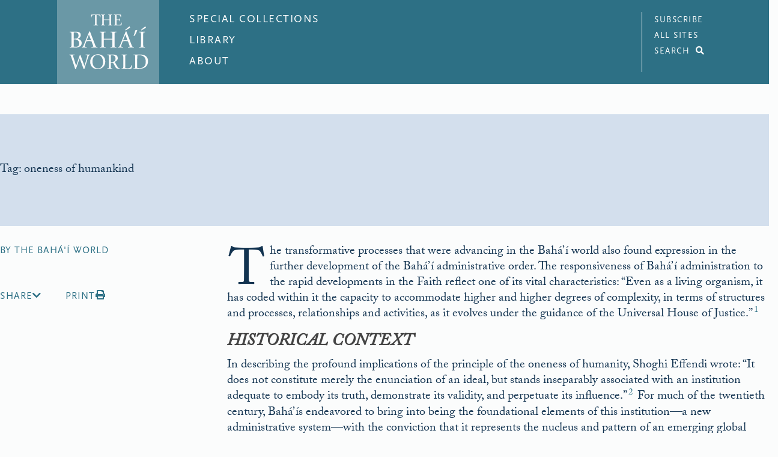

--- FILE ---
content_type: text/html; charset=UTF-8
request_url: https://bahaiworld.bahai.org/library/tag/oneness-of-humankind/
body_size: 32116
content:
<!doctype html>
<html lang="en-US">
<head>
	<meta charset="UTF-8">
<script>
var gform;gform||(document.addEventListener("gform_main_scripts_loaded",function(){gform.scriptsLoaded=!0}),document.addEventListener("gform/theme/scripts_loaded",function(){gform.themeScriptsLoaded=!0}),window.addEventListener("DOMContentLoaded",function(){gform.domLoaded=!0}),gform={domLoaded:!1,scriptsLoaded:!1,themeScriptsLoaded:!1,isFormEditor:()=>"function"==typeof InitializeEditor,callIfLoaded:function(o){return!(!gform.domLoaded||!gform.scriptsLoaded||!gform.themeScriptsLoaded&&!gform.isFormEditor()||(gform.isFormEditor()&&console.warn("The use of gform.initializeOnLoaded() is deprecated in the form editor context and will be removed in Gravity Forms 3.1."),o(),0))},initializeOnLoaded:function(o){gform.callIfLoaded(o)||(document.addEventListener("gform_main_scripts_loaded",()=>{gform.scriptsLoaded=!0,gform.callIfLoaded(o)}),document.addEventListener("gform/theme/scripts_loaded",()=>{gform.themeScriptsLoaded=!0,gform.callIfLoaded(o)}),window.addEventListener("DOMContentLoaded",()=>{gform.domLoaded=!0,gform.callIfLoaded(o)}))},hooks:{action:{},filter:{}},addAction:function(o,r,e,t){gform.addHook("action",o,r,e,t)},addFilter:function(o,r,e,t){gform.addHook("filter",o,r,e,t)},doAction:function(o){gform.doHook("action",o,arguments)},applyFilters:function(o){return gform.doHook("filter",o,arguments)},removeAction:function(o,r){gform.removeHook("action",o,r)},removeFilter:function(o,r,e){gform.removeHook("filter",o,r,e)},addHook:function(o,r,e,t,n){null==gform.hooks[o][r]&&(gform.hooks[o][r]=[]);var d=gform.hooks[o][r];null==n&&(n=r+"_"+d.length),gform.hooks[o][r].push({tag:n,callable:e,priority:t=null==t?10:t})},doHook:function(r,o,e){var t;if(e=Array.prototype.slice.call(e,1),null!=gform.hooks[r][o]&&((o=gform.hooks[r][o]).sort(function(o,r){return o.priority-r.priority}),o.forEach(function(o){"function"!=typeof(t=o.callable)&&(t=window[t]),"action"==r?t.apply(null,e):e[0]=t.apply(null,e)})),"filter"==r)return e[0]},removeHook:function(o,r,t,n){var e;null!=gform.hooks[o][r]&&(e=(e=gform.hooks[o][r]).filter(function(o,r,e){return!!(null!=n&&n!=o.tag||null!=t&&t!=o.priority)}),gform.hooks[o][r]=e)}});
</script>

	<meta name="viewport" content="width=device-width, initial-scale=1">
	<link rel="profile" href="https://gmpg.org/xfn/11">
	<!-- <link rel="stylesheet" href="https://use.typekit.net/bob6elt.css"> -->
	<link rel="stylesheet" href="https://use.typekit.net/zwi6yef.css">
	<!-- <script src="https://kit.fontawesome.com/0a2b3e6f0d.js" crossorigin="anonymous"></script> -->

	<!-- Global site tag (gtag.js) - Google Analytics -->
	<script async src="https://www.googletagmanager.com/gtag/js?id=UA-32084-51"></script>
	<script>
	window.dataLayer = window.dataLayer || [];
	function gtag(){dataLayer.push(arguments);}
	gtag('js', new Date());
	
	gtag('config', 'UA-32084-51');
	</script>

	<!-- Favicon --> 
	<link rel="apple-touch-icon" sizes="180x180" href="/apple-touch-icon.png">
	<link rel="icon" type="image/png" sizes="32x32" href="/favicon-32x32.png">
	<link rel="icon" type="image/png" sizes="16x16" href="/favicon-16x16.png">
	<link rel="manifest" href="/site.webmanifest">
	<meta name="msapplication-TileColor" content="#da532c">
	<meta name="theme-color" content="#ffffff">

	<meta name='robots' content='index, follow, max-image-preview:large, max-snippet:-1, max-video-preview:-1' />

	<!-- This site is optimized with the Yoast SEO plugin v26.6 - https://yoast.com/wordpress/plugins/seo/ -->
	<title>oneness of humankind Archives - Bahai World</title>
	<link rel="canonical" href="https://bahaiworld.bahai.org/library/tag/oneness-of-humankind/" />
	<meta property="og:locale" content="en_US" />
	<meta property="og:type" content="article" />
	<meta property="og:title" content="oneness of humankind Archives - Bahai World" />
	<meta property="og:url" content="https://bahaiworld.bahai.org/library/tag/oneness-of-humankind/" />
	<meta property="og:site_name" content="Bahai World" />
	<meta name="twitter:card" content="summary_large_image" />
	<script type="application/ld+json" class="yoast-schema-graph">{"@context":"https://schema.org","@graph":[{"@type":"CollectionPage","@id":"https://bahaiworld.bahai.org/library/tag/oneness-of-humankind/","url":"https://bahaiworld.bahai.org/library/tag/oneness-of-humankind/","name":"oneness of humankind Archives - Bahai World","isPartOf":{"@id":"https://bahaiworld.bahai.org/#website"},"primaryImageOfPage":{"@id":"https://bahaiworld.bahai.org/library/tag/oneness-of-humankind/#primaryimage"},"image":{"@id":"https://bahaiworld.bahai.org/library/tag/oneness-of-humankind/#primaryimage"},"thumbnailUrl":"https://bahaiworld.bahai.org/wp-content/uploads/2025/04/Admin-Order.jpg","breadcrumb":{"@id":"https://bahaiworld.bahai.org/library/tag/oneness-of-humankind/#breadcrumb"},"inLanguage":"en-US"},{"@type":"ImageObject","inLanguage":"en-US","@id":"https://bahaiworld.bahai.org/library/tag/oneness-of-humankind/#primaryimage","url":"https://bahaiworld.bahai.org/wp-content/uploads/2025/04/Admin-Order.jpg","contentUrl":"https://bahaiworld.bahai.org/wp-content/uploads/2025/04/Admin-Order.jpg","width":1458,"height":893},{"@type":"BreadcrumbList","@id":"https://bahaiworld.bahai.org/library/tag/oneness-of-humankind/#breadcrumb","itemListElement":[{"@type":"ListItem","position":1,"name":"Home","item":"https://bahaiworld.bahai.org/"},{"@type":"ListItem","position":2,"name":"oneness of humankind"}]},{"@type":"WebSite","@id":"https://bahaiworld.bahai.org/#website","url":"https://bahaiworld.bahai.org/","name":"Bahai World","description":"","potentialAction":[{"@type":"SearchAction","target":{"@type":"EntryPoint","urlTemplate":"https://bahaiworld.bahai.org/?s={search_term_string}"},"query-input":{"@type":"PropertyValueSpecification","valueRequired":true,"valueName":"search_term_string"}}],"inLanguage":"en-US"}]}</script>
	<!-- / Yoast SEO plugin. -->


<link rel='dns-prefetch' href='//www.googletagmanager.com' />
<link rel="alternate" type="application/rss+xml" title="Bahai World &raquo; Feed" href="https://bahaiworld.bahai.org/feed/" />
<link rel="alternate" type="application/rss+xml" title="Bahai World &raquo; Comments Feed" href="https://bahaiworld.bahai.org/comments/feed/" />
<link rel="alternate" type="application/rss+xml" title="Bahai World &raquo; oneness of humankind Tag Feed" href="https://bahaiworld.bahai.org/library/tag/oneness-of-humankind/feed/" />
<style id='wp-img-auto-sizes-contain-inline-css'>
img:is([sizes=auto i],[sizes^="auto," i]){contain-intrinsic-size:3000px 1500px}
/*# sourceURL=wp-img-auto-sizes-contain-inline-css */
</style>
<style id='wp-emoji-styles-inline-css'>

	img.wp-smiley, img.emoji {
		display: inline !important;
		border: none !important;
		box-shadow: none !important;
		height: 1em !important;
		width: 1em !important;
		margin: 0 0.07em !important;
		vertical-align: -0.1em !important;
		background: none !important;
		padding: 0 !important;
	}
/*# sourceURL=wp-emoji-styles-inline-css */
</style>
<style id='wp-block-library-inline-css'>
:root{--wp-block-synced-color:#7a00df;--wp-block-synced-color--rgb:122,0,223;--wp-bound-block-color:var(--wp-block-synced-color);--wp-editor-canvas-background:#ddd;--wp-admin-theme-color:#007cba;--wp-admin-theme-color--rgb:0,124,186;--wp-admin-theme-color-darker-10:#006ba1;--wp-admin-theme-color-darker-10--rgb:0,107,160.5;--wp-admin-theme-color-darker-20:#005a87;--wp-admin-theme-color-darker-20--rgb:0,90,135;--wp-admin-border-width-focus:2px}@media (min-resolution:192dpi){:root{--wp-admin-border-width-focus:1.5px}}.wp-element-button{cursor:pointer}:root .has-very-light-gray-background-color{background-color:#eee}:root .has-very-dark-gray-background-color{background-color:#313131}:root .has-very-light-gray-color{color:#eee}:root .has-very-dark-gray-color{color:#313131}:root .has-vivid-green-cyan-to-vivid-cyan-blue-gradient-background{background:linear-gradient(135deg,#00d084,#0693e3)}:root .has-purple-crush-gradient-background{background:linear-gradient(135deg,#34e2e4,#4721fb 50%,#ab1dfe)}:root .has-hazy-dawn-gradient-background{background:linear-gradient(135deg,#faaca8,#dad0ec)}:root .has-subdued-olive-gradient-background{background:linear-gradient(135deg,#fafae1,#67a671)}:root .has-atomic-cream-gradient-background{background:linear-gradient(135deg,#fdd79a,#004a59)}:root .has-nightshade-gradient-background{background:linear-gradient(135deg,#330968,#31cdcf)}:root .has-midnight-gradient-background{background:linear-gradient(135deg,#020381,#2874fc)}:root{--wp--preset--font-size--normal:16px;--wp--preset--font-size--huge:42px}.has-regular-font-size{font-size:1em}.has-larger-font-size{font-size:2.625em}.has-normal-font-size{font-size:var(--wp--preset--font-size--normal)}.has-huge-font-size{font-size:var(--wp--preset--font-size--huge)}.has-text-align-center{text-align:center}.has-text-align-left{text-align:left}.has-text-align-right{text-align:right}.has-fit-text{white-space:nowrap!important}#end-resizable-editor-section{display:none}.aligncenter{clear:both}.items-justified-left{justify-content:flex-start}.items-justified-center{justify-content:center}.items-justified-right{justify-content:flex-end}.items-justified-space-between{justify-content:space-between}.screen-reader-text{border:0;clip-path:inset(50%);height:1px;margin:-1px;overflow:hidden;padding:0;position:absolute;width:1px;word-wrap:normal!important}.screen-reader-text:focus{background-color:#ddd;clip-path:none;color:#444;display:block;font-size:1em;height:auto;left:5px;line-height:normal;padding:15px 23px 14px;text-decoration:none;top:5px;width:auto;z-index:100000}html :where(.has-border-color){border-style:solid}html :where([style*=border-top-color]){border-top-style:solid}html :where([style*=border-right-color]){border-right-style:solid}html :where([style*=border-bottom-color]){border-bottom-style:solid}html :where([style*=border-left-color]){border-left-style:solid}html :where([style*=border-width]){border-style:solid}html :where([style*=border-top-width]){border-top-style:solid}html :where([style*=border-right-width]){border-right-style:solid}html :where([style*=border-bottom-width]){border-bottom-style:solid}html :where([style*=border-left-width]){border-left-style:solid}html :where(img[class*=wp-image-]){height:auto;max-width:100%}:where(figure){margin:0 0 1em}html :where(.is-position-sticky){--wp-admin--admin-bar--position-offset:var(--wp-admin--admin-bar--height,0px)}@media screen and (max-width:600px){html :where(.is-position-sticky){--wp-admin--admin-bar--position-offset:0px}}

/*# sourceURL=wp-block-library-inline-css */
</style><style id='global-styles-inline-css'>
:root{--wp--preset--aspect-ratio--square: 1;--wp--preset--aspect-ratio--4-3: 4/3;--wp--preset--aspect-ratio--3-4: 3/4;--wp--preset--aspect-ratio--3-2: 3/2;--wp--preset--aspect-ratio--2-3: 2/3;--wp--preset--aspect-ratio--16-9: 16/9;--wp--preset--aspect-ratio--9-16: 9/16;--wp--preset--color--black: #000000;--wp--preset--color--cyan-bluish-gray: #abb8c3;--wp--preset--color--white: #ffffff;--wp--preset--color--pale-pink: #f78da7;--wp--preset--color--vivid-red: #cf2e2e;--wp--preset--color--luminous-vivid-orange: #ff6900;--wp--preset--color--luminous-vivid-amber: #fcb900;--wp--preset--color--light-green-cyan: #7bdcb5;--wp--preset--color--vivid-green-cyan: #00d084;--wp--preset--color--pale-cyan-blue: #8ed1fc;--wp--preset--color--vivid-cyan-blue: #0693e3;--wp--preset--color--vivid-purple: #9b51e0;--wp--preset--gradient--vivid-cyan-blue-to-vivid-purple: linear-gradient(135deg,rgb(6,147,227) 0%,rgb(155,81,224) 100%);--wp--preset--gradient--light-green-cyan-to-vivid-green-cyan: linear-gradient(135deg,rgb(122,220,180) 0%,rgb(0,208,130) 100%);--wp--preset--gradient--luminous-vivid-amber-to-luminous-vivid-orange: linear-gradient(135deg,rgb(252,185,0) 0%,rgb(255,105,0) 100%);--wp--preset--gradient--luminous-vivid-orange-to-vivid-red: linear-gradient(135deg,rgb(255,105,0) 0%,rgb(207,46,46) 100%);--wp--preset--gradient--very-light-gray-to-cyan-bluish-gray: linear-gradient(135deg,rgb(238,238,238) 0%,rgb(169,184,195) 100%);--wp--preset--gradient--cool-to-warm-spectrum: linear-gradient(135deg,rgb(74,234,220) 0%,rgb(151,120,209) 20%,rgb(207,42,186) 40%,rgb(238,44,130) 60%,rgb(251,105,98) 80%,rgb(254,248,76) 100%);--wp--preset--gradient--blush-light-purple: linear-gradient(135deg,rgb(255,206,236) 0%,rgb(152,150,240) 100%);--wp--preset--gradient--blush-bordeaux: linear-gradient(135deg,rgb(254,205,165) 0%,rgb(254,45,45) 50%,rgb(107,0,62) 100%);--wp--preset--gradient--luminous-dusk: linear-gradient(135deg,rgb(255,203,112) 0%,rgb(199,81,192) 50%,rgb(65,88,208) 100%);--wp--preset--gradient--pale-ocean: linear-gradient(135deg,rgb(255,245,203) 0%,rgb(182,227,212) 50%,rgb(51,167,181) 100%);--wp--preset--gradient--electric-grass: linear-gradient(135deg,rgb(202,248,128) 0%,rgb(113,206,126) 100%);--wp--preset--gradient--midnight: linear-gradient(135deg,rgb(2,3,129) 0%,rgb(40,116,252) 100%);--wp--preset--font-size--small: 13px;--wp--preset--font-size--medium: 20px;--wp--preset--font-size--large: 36px;--wp--preset--font-size--x-large: 42px;--wp--preset--spacing--20: 0.44rem;--wp--preset--spacing--30: 0.67rem;--wp--preset--spacing--40: 1rem;--wp--preset--spacing--50: 1.5rem;--wp--preset--spacing--60: 2.25rem;--wp--preset--spacing--70: 3.38rem;--wp--preset--spacing--80: 5.06rem;--wp--preset--shadow--natural: 6px 6px 9px rgba(0, 0, 0, 0.2);--wp--preset--shadow--deep: 12px 12px 50px rgba(0, 0, 0, 0.4);--wp--preset--shadow--sharp: 6px 6px 0px rgba(0, 0, 0, 0.2);--wp--preset--shadow--outlined: 6px 6px 0px -3px rgb(255, 255, 255), 6px 6px rgb(0, 0, 0);--wp--preset--shadow--crisp: 6px 6px 0px rgb(0, 0, 0);}:where(.is-layout-flex){gap: 0.5em;}:where(.is-layout-grid){gap: 0.5em;}body .is-layout-flex{display: flex;}.is-layout-flex{flex-wrap: wrap;align-items: center;}.is-layout-flex > :is(*, div){margin: 0;}body .is-layout-grid{display: grid;}.is-layout-grid > :is(*, div){margin: 0;}:where(.wp-block-columns.is-layout-flex){gap: 2em;}:where(.wp-block-columns.is-layout-grid){gap: 2em;}:where(.wp-block-post-template.is-layout-flex){gap: 1.25em;}:where(.wp-block-post-template.is-layout-grid){gap: 1.25em;}.has-black-color{color: var(--wp--preset--color--black) !important;}.has-cyan-bluish-gray-color{color: var(--wp--preset--color--cyan-bluish-gray) !important;}.has-white-color{color: var(--wp--preset--color--white) !important;}.has-pale-pink-color{color: var(--wp--preset--color--pale-pink) !important;}.has-vivid-red-color{color: var(--wp--preset--color--vivid-red) !important;}.has-luminous-vivid-orange-color{color: var(--wp--preset--color--luminous-vivid-orange) !important;}.has-luminous-vivid-amber-color{color: var(--wp--preset--color--luminous-vivid-amber) !important;}.has-light-green-cyan-color{color: var(--wp--preset--color--light-green-cyan) !important;}.has-vivid-green-cyan-color{color: var(--wp--preset--color--vivid-green-cyan) !important;}.has-pale-cyan-blue-color{color: var(--wp--preset--color--pale-cyan-blue) !important;}.has-vivid-cyan-blue-color{color: var(--wp--preset--color--vivid-cyan-blue) !important;}.has-vivid-purple-color{color: var(--wp--preset--color--vivid-purple) !important;}.has-black-background-color{background-color: var(--wp--preset--color--black) !important;}.has-cyan-bluish-gray-background-color{background-color: var(--wp--preset--color--cyan-bluish-gray) !important;}.has-white-background-color{background-color: var(--wp--preset--color--white) !important;}.has-pale-pink-background-color{background-color: var(--wp--preset--color--pale-pink) !important;}.has-vivid-red-background-color{background-color: var(--wp--preset--color--vivid-red) !important;}.has-luminous-vivid-orange-background-color{background-color: var(--wp--preset--color--luminous-vivid-orange) !important;}.has-luminous-vivid-amber-background-color{background-color: var(--wp--preset--color--luminous-vivid-amber) !important;}.has-light-green-cyan-background-color{background-color: var(--wp--preset--color--light-green-cyan) !important;}.has-vivid-green-cyan-background-color{background-color: var(--wp--preset--color--vivid-green-cyan) !important;}.has-pale-cyan-blue-background-color{background-color: var(--wp--preset--color--pale-cyan-blue) !important;}.has-vivid-cyan-blue-background-color{background-color: var(--wp--preset--color--vivid-cyan-blue) !important;}.has-vivid-purple-background-color{background-color: var(--wp--preset--color--vivid-purple) !important;}.has-black-border-color{border-color: var(--wp--preset--color--black) !important;}.has-cyan-bluish-gray-border-color{border-color: var(--wp--preset--color--cyan-bluish-gray) !important;}.has-white-border-color{border-color: var(--wp--preset--color--white) !important;}.has-pale-pink-border-color{border-color: var(--wp--preset--color--pale-pink) !important;}.has-vivid-red-border-color{border-color: var(--wp--preset--color--vivid-red) !important;}.has-luminous-vivid-orange-border-color{border-color: var(--wp--preset--color--luminous-vivid-orange) !important;}.has-luminous-vivid-amber-border-color{border-color: var(--wp--preset--color--luminous-vivid-amber) !important;}.has-light-green-cyan-border-color{border-color: var(--wp--preset--color--light-green-cyan) !important;}.has-vivid-green-cyan-border-color{border-color: var(--wp--preset--color--vivid-green-cyan) !important;}.has-pale-cyan-blue-border-color{border-color: var(--wp--preset--color--pale-cyan-blue) !important;}.has-vivid-cyan-blue-border-color{border-color: var(--wp--preset--color--vivid-cyan-blue) !important;}.has-vivid-purple-border-color{border-color: var(--wp--preset--color--vivid-purple) !important;}.has-vivid-cyan-blue-to-vivid-purple-gradient-background{background: var(--wp--preset--gradient--vivid-cyan-blue-to-vivid-purple) !important;}.has-light-green-cyan-to-vivid-green-cyan-gradient-background{background: var(--wp--preset--gradient--light-green-cyan-to-vivid-green-cyan) !important;}.has-luminous-vivid-amber-to-luminous-vivid-orange-gradient-background{background: var(--wp--preset--gradient--luminous-vivid-amber-to-luminous-vivid-orange) !important;}.has-luminous-vivid-orange-to-vivid-red-gradient-background{background: var(--wp--preset--gradient--luminous-vivid-orange-to-vivid-red) !important;}.has-very-light-gray-to-cyan-bluish-gray-gradient-background{background: var(--wp--preset--gradient--very-light-gray-to-cyan-bluish-gray) !important;}.has-cool-to-warm-spectrum-gradient-background{background: var(--wp--preset--gradient--cool-to-warm-spectrum) !important;}.has-blush-light-purple-gradient-background{background: var(--wp--preset--gradient--blush-light-purple) !important;}.has-blush-bordeaux-gradient-background{background: var(--wp--preset--gradient--blush-bordeaux) !important;}.has-luminous-dusk-gradient-background{background: var(--wp--preset--gradient--luminous-dusk) !important;}.has-pale-ocean-gradient-background{background: var(--wp--preset--gradient--pale-ocean) !important;}.has-electric-grass-gradient-background{background: var(--wp--preset--gradient--electric-grass) !important;}.has-midnight-gradient-background{background: var(--wp--preset--gradient--midnight) !important;}.has-small-font-size{font-size: var(--wp--preset--font-size--small) !important;}.has-medium-font-size{font-size: var(--wp--preset--font-size--medium) !important;}.has-large-font-size{font-size: var(--wp--preset--font-size--large) !important;}.has-x-large-font-size{font-size: var(--wp--preset--font-size--x-large) !important;}
/*# sourceURL=global-styles-inline-css */
</style>

<style id='classic-theme-styles-inline-css'>
/*! This file is auto-generated */
.wp-block-button__link{color:#fff;background-color:#32373c;border-radius:9999px;box-shadow:none;text-decoration:none;padding:calc(.667em + 2px) calc(1.333em + 2px);font-size:1.125em}.wp-block-file__button{background:#32373c;color:#fff;text-decoration:none}
/*# sourceURL=/wp-includes/css/classic-themes.min.css */
</style>
<link rel='stylesheet' id='categories-images-styles-css' href='https://bahaiworld.bahai.org/wp-content/plugins/categories-images/assets/css/zci-styles.css?ver=3.3.1' media='all' />
<link rel='stylesheet' id='contact-form-7-css' href='https://bahaiworld.bahai.org/wp-content/plugins/contact-form-7/includes/css/styles.css?ver=6.1.4' media='all' />
<link rel='stylesheet' id='modern_footnotes-css' href='https://bahaiworld.bahai.org/wp-content/plugins/modern-footnotes/styles.min.css?ver=1.4.20' media='all' />
<link rel='stylesheet' id='social_share_button_style-css' href='https://bahaiworld.bahai.org/wp-content/plugins/social-share-button/assets/front/css/style.css?ver=6.9' media='all' />
<link rel='stylesheet' id='fontawesome-5-css' href='https://bahaiworld.bahai.org/wp-content/plugins/social-share-button/assets/global/css/fontawesome-5.min.css?ver=6.9' media='all' />
<link rel='stylesheet' id='bahai-style-css' href='https://bahaiworld.bahai.org/wp-content/themes/bahai/style.css?ver=1.3.4' media='all' />
<script src="https://bahaiworld.bahai.org/wp-includes/js/jquery/jquery.min.js?ver=3.7.1" id="jquery-core-js"></script>
<script src="https://bahaiworld.bahai.org/wp-includes/js/jquery/jquery-migrate.min.js?ver=3.4.1" id="jquery-migrate-js"></script>
<script id="social_share_button_front_js-js-extra">
var social_share_button_ajax = {"social_share_button_ajaxurl":"https://bahaiworld.bahai.org/wp-admin/admin-ajax.php"};
//# sourceURL=social_share_button_front_js-js-extra
</script>
<script src="https://bahaiworld.bahai.org/wp-content/plugins/social-share-button/assets/front/js/scripts.js?ver=6.9" id="social_share_button_front_js-js"></script>
<script src="https://bahaiworld.bahai.org/wp-content/themes/bahai/js/main.js?ver=6.9" id="main-js"></script>

<!-- Google tag (gtag.js) snippet added by Site Kit -->
<!-- Google Analytics snippet added by Site Kit -->
<script src="https://www.googletagmanager.com/gtag/js?id=GT-M39VW5BQ" id="google_gtagjs-js" async></script>
<script id="google_gtagjs-js-after">
window.dataLayer = window.dataLayer || [];function gtag(){dataLayer.push(arguments);}
gtag("set","linker",{"domains":["bahaiworld.bahai.org"]});
gtag("js", new Date());
gtag("set", "developer_id.dZTNiMT", true);
gtag("config", "GT-M39VW5BQ");
//# sourceURL=google_gtagjs-js-after
</script>
<link rel="https://api.w.org/" href="https://bahaiworld.bahai.org/wp-json/" /><link rel="alternate" title="JSON" type="application/json" href="https://bahaiworld.bahai.org/wp-json/wp/v2/tags/108" /><link rel="EditURI" type="application/rsd+xml" title="RSD" href="https://bahaiworld.bahai.org/xmlrpc.php?rsd" />
<meta name="generator" content="Site Kit by Google 1.170.0" /><link rel='stylesheet' id='social_share_button-theme1-css' href='https://bahaiworld.bahai.org/wp-content/plugins/social-share-button/themes/theme1/style.css?ver=6.9' media='all' />
<link rel='stylesheet' id='gforms_reset_css-css' href='https://bahaiworld.bahai.org/wp-content/plugins/gravityforms/legacy/css/formreset.min.css?ver=2.9.25' media='all' />
<link rel='stylesheet' id='gforms_formsmain_css-css' href='https://bahaiworld.bahai.org/wp-content/plugins/gravityforms/legacy/css/formsmain.min.css?ver=2.9.25' media='all' />
<link rel='stylesheet' id='gforms_ready_class_css-css' href='https://bahaiworld.bahai.org/wp-content/plugins/gravityforms/legacy/css/readyclass.min.css?ver=2.9.25' media='all' />
<link rel='stylesheet' id='gforms_browsers_css-css' href='https://bahaiworld.bahai.org/wp-content/plugins/gravityforms/legacy/css/browsers.min.css?ver=2.9.25' media='all' />
</head>

<body class="archive tag tag-oneness-of-humankind tag-108 wp-theme-bahai hfeed">
<div id="page" class="site">
	<a class="skip-link screen-reader-text" href="#primary">Skip to content</a>

	<header id="masthead" class="site-header">
		<div class="container-fluid position-relative">
			<div class="row">
				<div class="col-lg-10 d-flex">
					<!-- <div class="row "> -->
						<div class="site-branding">
							<a class="custom-logo-link" href="https://bahaiworld.bahai.org/"><span class="screen-reader-text">Link to Homepage</span></a>
															<p class="site-title screen-reader-text"><a href="https://bahaiworld.bahai.org/" rel="home">Bahai World</a></p>
								
		</div><!-- .site-branding -->

		<nav id="site-navigation" class="main-navigation d-none d-lg-block">

				<div class="menu-primary-menu-container"><ul id="primary-menu" class="menu"><li id="menu-item-23" class="menu-item menu-item-type-post_type menu-item-object-page menu-item-23"><a href="https://bahaiworld.bahai.org/special-collections/">Special Collections</a></li>
<li id="menu-item-21" class="menu-item menu-item-type-post_type menu-item-object-page current_page_parent menu-item-21"><a href="https://bahaiworld.bahai.org/library/">Library</a></li>
<li id="menu-item-20" class="menu-item menu-item-type-post_type menu-item-object-page menu-item-20"><a href="https://bahaiworld.bahai.org/about/">About</a></li>
</ul></div>		</nav><!-- #site-navigation -->
		<div class="navbar">
					<div class="mobile-menu-button"><i class="fas fa-bars"></i><i class="fas fa-times"></i></div>
				</div>
			</div> <!--sm-md-10-->
			<div class="col-lg-2">
				<div class="d-none d-lg-block">
				<ul class="secondary-nav">
					<li data-toggle="modal" data-target="#SubscribeForm">Subscribe</li>
					<li  class="all-sites">All Sites</li>
					<li data-toggle="modal" data-target="#SearchForm">Search<i class="fas fa-search"></i></li>
					<!-- <i class="fas fa-lg fa-times"></i> -->
				</ul>
				</div>
				

			</div>
			</div>
			<div class="row">
				<div class="col-sm-12">
				<div class="iframe desktop"><iframe width="100%" height="100%" src="https://embed.bahai.org/all-sites/" title=""></iframe>				
				</div>
			</div>
		</div><!--container-fluid -->
		<div id="mobileNav"> <!--collapse navbar-collapse--->
			<div class="container-fluid">
				<div class="row">
					<div class="col-md-12">
		<div class="menu-primary-menu-container"><ul id="primary-menu" class="menu"><li class="menu-item menu-item-type-post_type menu-item-object-page menu-item-23"><a href="https://bahaiworld.bahai.org/special-collections/">Special Collections</a></li>
<li class="menu-item menu-item-type-post_type menu-item-object-page current_page_parent menu-item-21"><a href="https://bahaiworld.bahai.org/library/">Library</a></li>
<li class="menu-item menu-item-type-post_type menu-item-object-page menu-item-20"><a href="https://bahaiworld.bahai.org/about/">About</a></li>
</ul></div>			<hr>
			<ul class="secondary-nav-mobile">
				<li  data-toggle="modal" data-target="#SubscribeForm" >Subscribe</li>
				<li class="all-sites">All Sites
					<ul>
						<li>
						<div class="iframe mobile"><iframe width="100%" height="100%" src="https://embed.bahai.org/all-sites/" title=""></iframe>						</li>
					</ul>
				</li>
			</ul>
			<hr>
			<form role="search" method="get" id="searchform" class="search-form mobile-form" action="https://bahaiworld.bahai.org/">
				<label for="s">Search:</label>
				<input type="text" id="search" value="" name="s" id="s" />
				<input  class="button primary" type="submit"  alt="Search id="searchsubmit" value="Submit" />
			</form>
		  
						</div>
				</div>
			</div>
		
		</div>

	</header><!-- #masthead -->

	<main id="primary" class="site-main">

		
			<header class="page-header">
			<categ
				<h1 class="page-title">Tag: <span>oneness of humankind</span></h1>			</header><!-- .page-header -->

			
<article id="post-1532" class="post-1532 post type-post status-publish format-standard has-post-thumbnail hentry category-social-action-development category-1 tag-administrative tag-bahai-faith tag-bahai-history tag-elections tag-global-community tag-global-plans tag-institutions tag-oneness-of-humankind tag-spiritual-assembly tag-universal-house-of-justice">


	<div class="entry-content">

            <div class="row">
         <div class="col-lg-3 col-md-4">
           <p class="author">By The Bahá'í World</p><figcaption></figcaption><div class="share-button-container"><p class="author post-actions"><span class="share-button">Share<i class="fas fa-chevron-down"></i><i class="fas fa-chevron-up"></i></span><span class="print-button">Print<i class="fas fa-print"></i></span></p><div id="wp-share-button-1532" class="wp-share-button theme1"><span class="total-share "><i class="total-count-text">Total Share</i> <i class="total-count">0</i> </span><a target="_blank" href="/cdn-cgi/l/email-protection#[base64]" post-id="1532" class="share-button share-button-1532 email" id="email"><span class="button-icon"><i class="far fa-envelope"></i></span><span class="button-name">Email</span><span class="button-count">0</span></a><a target="_blank" href="https://www.facebook.com/sharer/sharer.php?u=https://bahaiworld.bahai.org/library/an-evolving-administrative-order/" post-id="1532" class="share-button share-button-1532 facebook" id="facebook" ><span class="button-icon"><i class="fab fa-facebook-f"></i></span><span class="button-name">Facebook</span><span class="button-count">0</span></a><a target="_blank" href="https://twitter.com/intent/tweet?url=https://bahaiworld.bahai.org/library/an-evolving-administrative-order/&text=An Evolving Administrative Order" post-id="1532" class="share-button share-button-1532 twitter" id="twitter" ><span class="button-icon"><i class="fab fa-<i class="fab fa-twitter"></i>"></i></span><span class="button-name">Twitter</span><span class="button-count">0</span></a><a title="More..." href="#wp-share-button-1532" post-id="1532" class="share-button-more" ><span class="button-icon"><i class="fa fa-plus"></i></span></a><div class="wp-share-button-popup wp-share-button-popup-1532"><div class="popup-buttons"><span class="close"><i class="fa fa-times"></i> </span><a target="_blank" href="http://www.reddit.com/submit?title=An Evolving Administrative Order&url=https://bahaiworld.bahai.org/library/an-evolving-administrative-order/" post-id="1532" class="share-button share-button-1532 reddit" id="reddit" ><span class="button-icon"><i class="fab fa-reddit-alien"></i></i>
</span><span class="button-name">Reddit</span><span class="button-count">0</span></a><a target="_blank" href="https://www.linkedin.com/shareArticle?url=https://bahaiworld.bahai.org/library/an-evolving-administrative-order/&title=An Evolving Administrative Order&summary=&source=" post-id="1532" class="share-button share-button-1532 linkedin" id="linkedin" ><span class="button-icon"><i class="fab fa-linkedin-in"></i></i>
</span><span class="button-name">Linkedin</span><span class="button-count">0</span></a><a target="_blank" href="http://www.stumbleupon.com/submit?url=https://bahaiworld.bahai.org/library/an-evolving-administrative-order/&title=An Evolving Administrative Order" post-id="1532" class="share-button share-button-1532 stumbleupon" id="stumbleupon" ><span class="button-icon"><i class="fab fa-<i class="fab fa-stumbleupon"></i>"></i></i>
</span><span class="button-name">Stumbleupon</span><span class="button-count">0</span></a></div></div></div>        <style type="text/css"></style>
        </div>         </div>
         <div class="col-lg-9 col-md-8 text-section pad-l-65 first-text"><p>The transformative processes that were advancing in the Bahá’í world also found expression in the further development of the Bahá’í administrative order. The responsiveness of Bahá’í administration to the rapid developments in the Faith reflect one of its vital characteristics: “Even as a living organism, it has coded within it the capacity to accommodate higher and higher degrees of complexity, in terms of structures and processes, relationships and activities, as it evolves under the guidance of the Universal House of Justice.”<span class="s1"><sup class="modern-footnotes-footnote " data-mfn="1" data-mfn-post-scope="00000000000005f00000000000000000_1532"><a href="javascript:void(0)"  role="button" aria-pressed="false" aria-describedby="mfn-content-00000000000005f00000000000000000_1532-1">1</a></sup><span id="mfn-content-00000000000005f00000000000000000_1532-1" role="tooltip" class="modern-footnotes-footnote__note" tabindex="0" data-mfn="1">Universal House of Justice to the Bahá’ís of the world, Riḍván 2010, https://www.bahai.org/r/878839251</span></span></p>
<h4><b>HISTORICAL CONTEXT</b></h4>
<p>In describing the profound implications of the principle of the oneness of humanity, Shoghi Effendi wrote: “It does not constitute merely the enunciation of an ideal, but stands inseparably associated with an institution adequate to embody its truth, demonstrate its validity, and perpetuate its influence.”<span class="s1"><sup class="modern-footnotes-footnote " data-mfn="2" data-mfn-post-scope="00000000000005f00000000000000000_1532"><a href="javascript:void(0)"  role="button" aria-pressed="false" aria-describedby="mfn-content-00000000000005f00000000000000000_1532-2">2</a></sup><span id="mfn-content-00000000000005f00000000000000000_1532-2" role="tooltip" class="modern-footnotes-footnote__note" tabindex="0" data-mfn="2"><em>The World Order of Bahá’u’lláh</em>, https://www.bahai.org/r/264008982</span></span> For much of the twentieth century, Bahá’ís endeavored to bring into being the foundational elements of this institution—a new administrative system—with the conviction that it represents the nucleus and pattern of an emerging global order. The fundamental principles of the Bahá’í administrative order were revealed by Bahá’u’lláh and have been progressively elaborated by ‘Abdu’l-Bahá, Shoghi Effendi, and the Universal House of Justice.</p>
<p class="p1">The elected structures of the administrative order initially consisted only of Local Spiritual Assemblies, and, soon after, National Spiritual Assemblies. By 1963, the Bahá’í Faith had become sufficiently large and widespread, with 56 National Spiritual Assemblies, to hold the first election of the Universal House of Justice. By the twelfth election in 2018, there were 173 National Assemblies, reflecting the dramatic growth and geographic spread of the Faith in the preceding century.</p>
<p class="p1">In addition to elected councils, the appointed institutions of the Faith were mandated with stimulating and supporting the efforts of the community, facilitating its healthy development, and ensuring the flow of insights and experience from the international level to the grassroots. Bahá’u’lláh appointed four distinguished believers as Hands of the Cause of God. The appointment of individuals as Hands of the Cause continued through the lifetime of Shoghi­ Effendi and came to a close with his passing. Today, the appointed arm of the Bahá’í administrative order comprises the International Teaching Centre, the Continental Boards of Counsellors, and Auxiliary Board members and their assistants.</p>
<h4><b>THE SERIES OF GLOBAL PLANS</b></h4>
<p class="p1">The Bahá’í administrative system as a whole evolved to enable institutions to support and cultivate learning and to allow for new insights and experience at the grassroots to appropriately be shared for the benefit of other communities. As the institute process gained in strength in various parts of the world, it began to give rise to “a culture which promotes a way of thinking, studying, and acting, in which all consider themselves as treading a common path of service—supporting one another and advancing together, respectful of the knowledge that each one possesses at any given moment,” wrote the House of Justice. Speaking of this emerging culture, the House of Justice continued, “And therein lie the dynamics of an irrepressible movement.”<span class="s1"><sup class="modern-footnotes-footnote " data-mfn="3" data-mfn-post-scope="00000000000005f00000000000000000_1532"><a href="javascript:void(0)"  role="button" aria-pressed="false" aria-describedby="mfn-content-00000000000005f00000000000000000_1532-3">3</a></sup><span id="mfn-content-00000000000005f00000000000000000_1532-3" role="tooltip" class="modern-footnotes-footnote__note" tabindex="0" data-mfn="3">Universal House of Justice to the Bahá’ís of the world, Riḍván 2010, https://www.bahai.org/r/432258610</span></span> Where such dynamics were present, Bahá’í institutions had the opportunity to learn how to more effectively nurture human potential. Terms such as “facilitate,” “accompany,” “support,” “encourage,” “empower,” and “channel” came to define the work of the administration of the Faith at the grassroots.</p>
<p class="p1">The “dynamics of an irrepressible movement” became more pronounced in small settings, such as villages, neighborhoods, and small pockets within them. A concentration of activities in a relatively small geographic area could have a pronounced impact on the attitudes, orientation, and daily activities of a village or neighborhood. This, combined with the participation of inhabitants in the institute process, fueled a process of individual and collective transformation, manifesting in various ways—for example, greater unity, trust, and consideration in a community; a decrease in crime rates and drug abuse; a far greater weight being given to the education of girls as well as their participation in collective decision-making; and the amelioration of tensions between previously opposing groups.</p>
<p class="p1">What occurred in all such settings was the shifting of decision-making processes closer to the ground, where activities were occurring among groups of families and small nuclei of friends. A remarkable pattern of spiritual empowerment and social change began to emerge. Such developments, most notably the progressive decentralization of decision-making to enable the participation of people in greater numbers in the spiritual development of their communities, point to the ability of the administrative order to adapt to changing circumstances and to evolve in response to the exigencies of growth. To further stimulate and coordinate grassroots activity, the Universal House of Justice formalized a new institution in 1997 at the regional level: Regional Bahá’í Councils. By 2021, the number of Regional Councils had grown to 228 in no fewer than 60 national communities. Regional Councils followed the advancement of clusters within their jurisdiction, and supported their further development.</p>
<p class="p1">In growing, vibrant local communities, the institution of the Local Spiritual Assembly was able to mature further and evolve. In towns and villages where the number of those participating constituted a substantial percentage of a population, Local Assemblies assumed a more prominent role, not only within the Bahá’í community, but also in the wider society. They began to deliberate on the well-being of the entire local population and came to be seen as a source of moral insight.</p>
<p class="p1">The influence of the transformation occurring worldwide at all levels of the community and the development of its administrative affairs had implications for the Faith’s international institutions. At the Bahá’í World Centre, the historic formation in 2005 of the International Board of Trustees of Ḥuqúqu’lláh, with branches spread throughout the globe, marked the further development of an institution that was created by Bahá’u’lláh to foster the prosperity of humankind. Several other entities were created to support various major aspects of the work of the Faith, including the Office of Temples and Sites in 2011, the Office of Public Discourse in 2012, and the Office for the Development of Administrative Systems in 2014. Additionally, after several decades of experience following efforts in social and economic development, the House of Justice established in 2018 a new world-embracing institution: the Bahá’í International Development Organization.</p>
<p class="p1">Internationally, the number of Continental Counsellors and Auxiliary Board members increased from 81 in 1995 to 90 in 2020 and from 990 in 1995 to 1,134 in 2016, respectively.</p>
<h4><b>REFLECTIONS ON THE PATH TRAVERSED</b></h4>
<p class="p1">The Bahá’í administrative order is shaped by a consciousness of the inherent oneness of humankind. This nascent system provides humanity with a new model of governance characterized primarily by reciprocity and cooperation, unity and concord, and trustworthiness and forbearance. It recasts the nature of the relationships among individuals, institutions, and the community.</p>
<p class="p1">The experience of recent years offers the first glimmerings of a new dynamic among these three protagonists—for example, of the kind of individual who exercises self-expression responsibly through thoughtful participation in consultation devoted to the common good; of institutions which, appreciating the need for coordinated action channeled toward fruitful ends, aim not to control, but to nurture and guide; and of communities that work to sustain an environment of unity and mutual support, where the powers of the individual under the guidance of institutions are harmonized into a powerful collective movement. A new warmth and a new life have come to characterize the relationships among the individual, the institutions, and the community, and a profound, transformative power existing in the teachings of Bahá’­u’­­lláh is expressed in fuller measure.</p>
<p class="p1">From the grassroots to the international level, then, relationships among these three protagonists in the life of the Bahá’í community are being recast, in stark contrast to those that predominate in many societies, where, too often, the citizen clamors for freedom, the body politic claims precedence, and institutions demand submission, locking all three actors in an ultimately futile struggle for power.</p>
<p class="p1" style="text-align: center;">&#8212;&#8212;&#8212;&#8212;</p>
<p class="p2">Almost a century and a half ago—against a backdrop of feuding monarchs, far-reaching empires, and gathering storms of political and social change—Bahá’u’lláh declared that humanity was approaching its collective maturity, which would usher in an era of lasting peace. However, the patterns of governance and ingrained relationships among the peoples and nations of His time were not capable of achieving such a vision. “The winds of despair,” He wrote, “are, alas, blowing from every direction, and the strife that divides and afflicts the human race is daily increasing. The signs of impending convulsions and chaos can now be discerned, inasmuch as the prevailing order appears to be lamentably defective.”<sup class="modern-footnotes-footnote " data-mfn="4" data-mfn-post-scope="00000000000005f00000000000000000_1532"><a href="javascript:void(0)"  role="button" aria-pressed="false" aria-describedby="mfn-content-00000000000005f00000000000000000_1532-4">4</a></sup><span id="mfn-content-00000000000005f00000000000000000_1532-4" role="tooltip" class="modern-footnotes-footnote__note" tabindex="0" data-mfn="4"><em>Tablets of Bahá’u’lláh</em>, https://www.bahai.org/r/041830557</span></p>
<p class="p1">The Bahá’í administrative order—an expression of the “wondrous System” designed by Bahá’u’lláh—though relatively nascent, is demonstrating its capacity to channel the energies of millions of individuals into the weaving of a new social fabric.</p>
</div>
        </div>
    

		  <div class="row">
  <div class="offset-lg-3 offset-md-4 col-lg-9 col-md-8 pad-l-65">
      </div>

	</div><!-- .entry-content -->

	<footer class="entry-footer">
		<!-- <span class="cat-links">Posted in <a href="https://bahaiworld.bahai.org/library/category/social-action-development/" rel="category tag">Community, Social Action &amp; Development</a>, <a href="https://bahaiworld.bahai.org/library/category/1/" rel="category tag">Uncategorized</a></span><span class="tags-links">Tagged <a href="https://bahaiworld.bahai.org/library/tag/administrative/" rel="tag">administrative</a>, <a href="https://bahaiworld.bahai.org/library/tag/bahai-faith/" rel="tag">Baha'i Faith</a>, <a href="https://bahaiworld.bahai.org/library/tag/bahai-history/" rel="tag">baha'i history</a>, <a href="https://bahaiworld.bahai.org/library/tag/elections/" rel="tag">elections</a>, <a href="https://bahaiworld.bahai.org/library/tag/global-community/" rel="tag">global community</a>, <a href="https://bahaiworld.bahai.org/library/tag/global-plans/" rel="tag">global plans</a>, <a href="https://bahaiworld.bahai.org/library/tag/institutions/" rel="tag">institutions</a>, <a href="https://bahaiworld.bahai.org/library/tag/oneness-of-humankind/" rel="tag">oneness of humankind</a>, <a href="https://bahaiworld.bahai.org/library/tag/spiritual-assembly/" rel="tag">spiritual assembly</a>, <a href="https://bahaiworld.bahai.org/library/tag/universal-house-of-justice/" rel="tag">universal house of justice</a></span> -->
	</footer><!-- .entry-footer -->
</article><!-- #post-1532 -->

<article id="post-694" class="post-694 post type-post status-publish format-standard has-post-thumbnail hentry category-science-technology tag-arthur-dahl tag-arthur-lyon-dahl tag-bahai tag-biodiversity tag-civilization tag-climate tag-climate-change tag-dahl tag-environment tag-ethics tag-global-warming tag-humanity tag-oneness-of-humankind tag-religion tag-science tag-unity">


	<div class="entry-content">

            <div class="row">
         <div class="col-lg-3 col-md-4">
           <p class="author">By Arthur Lyon Dahl</p><figcaption></figcaption><div class="share-button-container"><p class="author post-actions"><span class="share-button">Share<i class="fas fa-chevron-down"></i><i class="fas fa-chevron-up"></i></span><span class="print-button">Print<i class="fas fa-print"></i></span></p><div id="wp-share-button-694" class="wp-share-button theme1"><span class="total-share "><i class="total-count-text">Total Share</i> <i class="total-count">0</i> </span><a target="_blank" href="/cdn-cgi/l/email-protection#[base64]" post-id="694" class="share-button share-button-694 email" id="email"><span class="button-icon"><i class="far fa-envelope"></i></span><span class="button-name">Email</span><span class="button-count">0</span></a><a target="_blank" href="https://www.facebook.com/sharer/sharer.php?u=https://bahaiworld.bahai.org/library/close-climate-change-and-its-ethical-challenges/" post-id="694" class="share-button share-button-694 facebook" id="facebook" ><span class="button-icon"><i class="fab fa-facebook-f"></i></span><span class="button-name">Facebook</span><span class="button-count">0</span></a><a target="_blank" href="https://twitter.com/intent/tweet?url=https://bahaiworld.bahai.org/library/close-climate-change-and-its-ethical-challenges/&text=Climate Change and Its Ethical Challenges" post-id="694" class="share-button share-button-694 twitter" id="twitter" ><span class="button-icon"><i class="fab fa-<i class="fab fa-twitter"></i>"></i></span><span class="button-name">Twitter</span><span class="button-count">0</span></a><a title="More..." href="#wp-share-button-694" post-id="694" class="share-button-more" ><span class="button-icon"><i class="fa fa-plus"></i></span></a><div class="wp-share-button-popup wp-share-button-popup-694"><div class="popup-buttons"><span class="close"><i class="fa fa-times"></i> </span><a target="_blank" href="http://www.reddit.com/submit?title=Climate Change and Its Ethical Challenges&url=https://bahaiworld.bahai.org/library/close-climate-change-and-its-ethical-challenges/" post-id="694" class="share-button share-button-694 reddit" id="reddit" ><span class="button-icon"><i class="fab fa-reddit-alien"></i></i>
</span><span class="button-name">Reddit</span><span class="button-count">0</span></a><a target="_blank" href="https://www.linkedin.com/shareArticle?url=https://bahaiworld.bahai.org/library/close-climate-change-and-its-ethical-challenges/&title=Climate Change and Its Ethical Challenges&summary=&source=" post-id="694" class="share-button share-button-694 linkedin" id="linkedin" ><span class="button-icon"><i class="fab fa-linkedin-in"></i></i>
</span><span class="button-name">Linkedin</span><span class="button-count">0</span></a><a target="_blank" href="http://www.stumbleupon.com/submit?url=https://bahaiworld.bahai.org/library/close-climate-change-and-its-ethical-challenges/&title=Climate Change and Its Ethical Challenges" post-id="694" class="share-button share-button-694 stumbleupon" id="stumbleupon" ><span class="button-icon"><i class="fab fa-<i class="fab fa-stumbleupon"></i>"></i></i>
</span><span class="button-name">Stumbleupon</span><span class="button-count">0</span></a></div></div></div>        <style type="text/css"></style>
        </div>         </div>
         <div class="col-lg-9 col-md-8 text-section pad-l-65 first-text"><p>In recent decades, scientific and technological discoveries have rapidly accelerated the dissolution of the traditional obstacles that long separated the nations and peoples of the world. At the same time, with the erosion of cultural barriers, society is undergoing a spiritual transition. The impact of improved educational standards and information technologies is increasing global awareness, and the fundamental unity of the human race is becoming increasingly apparent.</p>
<p>Bahá’u’lláh clearly anticipated these changes and provided an ethical framework in which to address them, but this has largely been ignored until now. However, as climate change accelerates and its implications for the future of humanity become clearer, it may become a driving force for unity since a massive world undertaking is now necessary to mitigate further global warming and to adapt to the climate change that is already underway.</p>
<p>What, then, are the ethical concepts and spiritual principles that are now necessary to transform society in order to make solutions to global warming possible?</p>
<h4>THE SCIENCE OF CLIMATE CHANGE</h4>
<p>For some time, science has predicted that the planet is vulnerable to global warming caused by rising levels of carbon dioxide and other greenhouse gases in the atmosphere. Those that live in cold regions might feel that a little global warming would be desirable, but any significant change in our climate will result in losers as well as winners. The regions which may benefit often have few inhabitants while many heavily-populated and highly-developed areas will suffer. Some may become completely uninhabitable. Change at this scale will be extremely stressful and expensive.<sup class="modern-footnotes-footnote " data-mfn="1" data-mfn-post-scope="00000000000005f00000000000000000_694"><a href="javascript:void(0)"  role="button" aria-pressed="false" aria-describedby="mfn-content-00000000000005f00000000000000000_694-1">1</a></sup><span id="mfn-content-00000000000005f00000000000000000_694-1" role="tooltip" class="modern-footnotes-footnote__note" tabindex="0" data-mfn="1">‘Abdu’l-Bahá, from a Tablet recently translated from Persian, quoted in a memorandum on Gaia and Nature, to the Universal House of Justice from the Research Department, 8 June 1992. </span></p>
<p>The problem has its origins in the way life evolved on Earth. The conditions necessary for life in the biosphere are the result of a complex set of delicately balanced systems which are still poorly understood. The atmospheric composition that permits life to exist was itself created in part by the action of the first living things. The earliest plants removed carbon dioxide from the atmosphere and added oxygen, making animal life possible. ‘Abdu’l-Bahá, writing early in the 20th century, referred to this interdependence of the vegetable and animal kingdoms. “Each of these two maketh use of certain elements in the air on which its own life dependeth, while each increaseth the quantity of such elements as are essential for the life of the other.”<sup class="modern-footnotes-footnote " data-mfn="2" data-mfn-post-scope="00000000000005f00000000000000000_694"><a href="javascript:void(0)"  role="button" aria-pressed="false" aria-describedby="mfn-content-00000000000005f00000000000000000_694-2">2</a></sup><span id="mfn-content-00000000000005f00000000000000000_694-2" role="tooltip" class="modern-footnotes-footnote__note" tabindex="0" data-mfn="2">Nicholas Stern, “The Economics of Climate Change. http://webarchive.nationalarchives.gov.uk/20080910140413/http://www.hm-treasury.gov.uk/independent_reviews/stern_review_economics_climate_change/sternreview_index.cfm 2006. </span><span id="fn-2-text" class="fn"></span> Dead plants, both the remains of marine plankton and terrestrial vegetation, were buried and their energy-containing carbon compounds fossilized to produce coal, oil, and gas, while their carbonate skeletons became layers of limestone, locking a significant part of the Earth’s carbon away in geological formations.</p>
<p>Carbon cycles through the biosphere, as plants take up carbon dioxide to make organic matter, while animals and decomposers oxidize organic compounds and return the carbon dioxide to the oceans and atmosphere. Today, the long-standing global balance between these processes has been upset by the extraction and combustion of fossil fuels—coal, oil, and gas—over the last 150 years, returning carbon to the atmosphere and oceans that has long been out of circulation.</p>
<p>The significance of this for the climate is that carbon dioxide, along with another carbon compound—methane, is among the most important greenhouse gases, trapping heat in the atmosphere in the same way as the glass in a greenhouse lets in light but prevents heat from escaping.</p>
<p>The climate has changed in past geological epochs, with both ice ages and much warmer periods associated with rises and falls in plant cover and carbon dioxide levels. These changes over hundreds of millions of years were due in part to the Earth’s orientation with respect to the sun and to the changing positions of the continents which affect the way the linked ocean-atmosphere system redistributes heat around the world. With the present configuration of continents, a global “conveyor belt” of ocean currents sees cold salty water flow along the bottom from the North Atlantic down to the Antarctic, looping through the Indian and Pacific Oceans and returning as a warm shallow current to the North Atlantic, where the freezing of Arctic ice in winter turns it back to cold water. The sinking of this water draws up the warm current from the Caribbean known as the Gulf Stream which maintains the relatively mild climate of northern Europe. Recent research has shown that these currents can alter quite quickly in correlation with abrupt changes between warm and cold climatic periods.</p>
<p>Since the beginning of the industrial revolution powered by fossil fuels, the concentration of atmospheric carbon dioxide has risen from 290 to 370 parts per million (ppm), and it could easily reach 550 ppm or more in mid-century. Every tonne of fuel oil burned produces 2.9 tonnes of carbon dioxide, while extracting the same energy from coal produces 3.8 tonnes of CO2. Deforestation and the loss of humus from degrading soils also release significant quantities of carbon dioxide to the atmosphere, representing one third of the increase.</p>
<p>While the rising levels of greenhouse gases will trap more heat and change the air circulation patterns and climate, the effects will be highly variable around the world and are not easy to predict. Using various computer models of the global climate system, more than a thousand scientists contributing to the Intergovernmental Panel on Climate Change have confirmed a significant human effect on the climate through global warming, and more is expected. While powerful political and economic interests have questioned the reality of any link between fossil fuel consumption and climate change, none of their arguments has withstood closer scientific scrutiny.</p>
<p>The evidence for accelerating global warming is accumulating rapidly. The global average surface temperature has risen markedly since the late 1970s. Nine of the ten warmest years on record have occurred since 1995. The models project an even faster rise in global temperature over the next century as greenhouse gas emissions continue. The greatest temperature changes are expected in polar areas. A rise of more than 2°C in the mean global temperature could trigger positive feedbacks that would make major climate change irreversible, and we could reach that point by 2035 if we continue business as usual, with a rise of up to 5°C possible by the end of the century. This is change at a speed and scale for which there is no planetary precedent.</p>
<p>The effects are already apparent. Many species in temperate areas are shifting their distributions, with cold-adapted forms retreating toward the poles, to be replaced by species from warmer climates. Similar shifts in altitude are occurring among mountain species. Arctic species like polar bears that are dependent on the ice are in great difficulty. Coral reefs around the world have bleached and died from unusually high water temperatures. The number of the most intense cyclones (hurricanes) has increased in all oceans over the last 30 years, driven by greater heat energy in tropical ocean waters.</p>
<p>Climate change on the predicted scale will profoundly affect the environment and human activity in many fundamental ways. Food insecurity will increase and many regions will experience water shortages as rainfall patterns shift and mountain glaciers disappear. Rich countries can probably afford to adapt their agriculture with changed crop varieties and new technology, but all scenarios show a severe decline in food production in developing countries. The greatest human impact of climate change will be on the poor, who are especially vulnerable to the predicted increase in extreme weather events such as floods, cyclones, and droughts—the latter particularly pertaining to Africa. Ocean fisheries will also be affected. Already fish stocks in the North Sea are shifting to other areas. As populations are displaced there will be increasing flows of environmental refugees, possibly reaching tens or hundreds of millions, and the related social disintegration could lead to increasing anarchy and terrorism. Natural, economic and social disasters will become more common and more severe.</p>
<p>Ecological systems and species will be severely impacted, greatly accelerating the loss of biodiversity. American scientists have calculated that climate change would cause conditions appropriate for the beech forests of the south-eastern United States to move to north-eastern Canada. Thus, whole ecosystems will shift over long distances if they can move fast enough. In the past, such changes happened more gradually. Birds can fly, but trees cannot get up and move to find a better temperature, and human transformations have blocked migration paths. We may have to replant the forests ourselves.</p>
<p>One effect of global warming is a rise in sea level, due both to the thermal expansion of water and to the melting of glaciers and ice caps. Sea level rise will flood low-lying areas and islands, including many port cities, creating millions of refugees. The projections for Bangladesh show a 1.5 meter rise will displace 17 million people from 16% of the country’s area. If the Greenland ice sheet is destabilised—which now appears to be likely—it will raise the sea level by more than 6 meters. Already some low-lying islands and coastal areas are being abandoned.</p>
<p>The costs of mitigation and adaptation will be enormous, but the cost of doing nothing is already very high and could rise astronomically. The insurance industry estimated a few years ago that the economic impact of natural disasters linked to global warming would reach an annual cost of $130 billion within 10 years, but hurricanes Katrina and Rita in the USA in 2005 alone caused damage reaching $204 billion. A recent report commissioned by the UK government estimated the annual cost of climate change if no action is taken at over $600 billion, or the equivalent of both World Wars and the Great Depression, while mitigating action would only amount to 1% of global GDP.<span id="fn-3-text" class="fn"><a href="https://www.bahai.org/documents/essays/dahl-dr-arthur/climate-change-ethical-challenges#fn-3">3</a></span> Immediate action will be very cost effective, and any delay will raise the cost significantly.</p>
<p>The latest scientific evidence suggests that the worst predictions about climate change may be realized. The Gulf Stream has recently slowed by 30%. If the Gulf Stream stops, the temperature could decrease by seven degrees in northern Europe, limiting agriculture and raising energy consumption. Half of the permafrost in the Arctic is expected to melt by 2050 and 90% before 2100, releasing methane, a potent greenhouse gas. Major parts of the Arctic Ocean were ice-free in the summer of 2005 after 14% of the permanent sea ice was lost in one year, and oil companies are already planning for the drilling they can do in an ice free polar sea in the future. Greenland glaciers have doubled their rate of flow in the last three years. The rate of sea level rise had already doubled over the last 150 years to 2 mm per year, and melting of the West Antarctic ice sheet is now adding another 4 mm per year and Greenland 0.6 mm per year. We may be approaching a tipping point within a decade where runaway climate change would be catastrophic.</p>
<h4>THE ENERGY CHALLENGE</h4>
<p>Global warming is driven by our addiction to cheap fossil energy. Our industrial economy was built on cheap energy, mostly from fossil fuels like coal, oil, and gas. Transportation, communications, trade, agriculture, heating and cooling, and our consumer lifestyle all depend on high inputs of energy. Energy demand is rising rapidly and the supply is shrinking. Global warming is just one more reason to address the energy challenge urgently. Given the enormous investment in present infrastructure, adaptation will be extremely expensive, with the required investment in energy alternatives estimated at $7 trillion.</p>
<p>Some governments have decided to control greenhouse gases. The UN Framework Convention on Climate Change, signed at the Rio Earth Summit in 1992, established the framework for international action. The Kyoto Protocol on reduction of greenhouse gases set a first target to return emissions to 1990 levels by 2012, a limited reduction of 5% when at least 60%–80% is necessary. However CO2 emissions rose 4.5% in 2004 to 27.5 billion tonnes, 26% higher than 1990. China and India have doubled CO2 production since 1990, while the USA has increased by 20% and Australia by 40%. The USA released 5.8, China 4.5, Europe 3.3, and India 1.1 billion tonnes of CO2 in 2004. Despite its good intentions, humanity is rapidly going in the wrong direction.</p>
<p>Fossil energy consumption is still growing. World oil use is rising at 1.1% per year, with Latin America increasing 2.8%, India 5.4%, and China 7.5%. From 2001—2020, world oil consumption is expected to rise 56%, with OPEC production doubling, but non-OPEC production has already peaked. Oil provides 40% of the world’s primary energy. Two thirds of future energy demand will come from developing countries where 1.6 billion people have no electricity. Energy demand and global warming are on a collision course.</p>
<p>The end of the fossil fuel era is coming anyway. At present consumption rates, reserves of oil are estimated to last about 40 years, gas 67 years and coal 164 years. Geologists estimate the recoverable oil reserve at 2000 Bb (billion barrels). Past production over the last 100 years has already consumed 980 Bb, while the known reserves total 827 Bb and another 153 Bb have yet to be found, so almost half the expected reserve has already been consumed. Production peaks and starts to decline at half of the recoverable resource, because we use the most accessible oil first, and it becomes harder and harder to get the remainder. We could reach peak production within the next decade, after which production will fall at about 2.7% per year, dropping 75% in 30 years. The heavy oil/tar reserves in Canada and Venezuela (600 Bb) equal only 22 years of current consumption. Even without global warming, energy sources and consumption patterns must soon be changed.</p>
<p>Coal also has a significant impact on global warming. The major coal producing and consuming countries (USA, Australia, Japan, South Korea, India, China) formed the Asia-Pacific Partnership on Clean Development and Climate in July 2005. Together they have 45% of the world’s population; they consume 45% of world energy and produce 52% of the CO2, with both expected to double by 2025. They have agreed to develop and share clean and more efficient technologies, especially for carbon sequestration, to reduce greenhouse gas emissions and to provide secure energy supplies. However these goals may appear contradictory when China is planning to build 560 new coal-fired power plants and India 213, although India’s coal reserves are expected to be exhausted in 40 years. Today, one quarter of global CO2 emissions come from coal-fired power stations.</p>
<p>Some hopes have been placed on nuclear power but, at least with present technologies, it is not a long-term option. Uranium reserves are expected to be exhausted in about 40 years. Economically and ethically, the technology is also doubtful. The research costs and development of nuclear technology have been highly subsidized, particularly for military uses. There is a high energy input in nuclear plant construction and fuel fabrication, so it is not entirely carbon free. The risks of accidents are so high as to be uninsurable. Decommissioning costs of old plants are not usually included in cost comparisons; decommissioning the Three Mile Island plant in the USA after a minor accident was estimated to cost $3–4 billion. The UK was unable to privatise its nuclear power industry, suggesting it is uneconomic without heavy government subsidies. No country has yet completed a safe long-term disposal site for high-level nuclear wastes which must be secure for at least 10,000 years, so the high continuing waste disposal costs are being imposed on future generations, which is unethical. While research continues, generating electricity from nuclear fusion is still “40 years” away, as it has been for many years.</p>
<p>Our globalized world has become overly dependent on fossil fuels for road transport, shipping, aviation, tourism and therefore global trade. The energy and raw materials for industrial production, including chemical feed-stocks, plastics and synthetics, come largely from oil, gas and coal. Most electricity generation for lighting, heating and cooling is similarly dependent, as are modern cities and the suburban lifestyle. Fossil energy is behind our mechanized agriculture, fertilizers and pesticides, and the whole system of food processing and distribution. What happens when these become much more expensive? The business community is so concerned that the Carbon Disclosure Project representing more than half the world’s invested assets has invited 2,100 companies to disclose their greenhouse gas emissions.</p>
<p>More worryingly, the world’s population has increased six-fold, exactly in parallel with oil production. Can we maintain such a high world population without the subsidy represented by cheap fossil energy? What will happen if we cannot?</p>
<p>There is also the question that energy planners never ask: even if we could exploit every fossil fuel reserve, can we really afford to cause so much global warming? Burning all extractable fossil fuels would raise CO2 in the atmosphere to well over 750 ppm. The ethical challenges of this situation are profound. On the one hand, the selfish desire of a minority of the world population to maintain a materially excessive civilization despite the enormous damage it is causing and the threat this represents for future generations is contrary to basic principles of justice and equity. The poor have every right to demand the same standard of living as the rich, but the planet cannot support present consumption, not to mention any increase. On the other hand, if a reduction in fossil fuel availability and use causes food production and distribution to collapse or become unaffordable, pushing many to starvation, this is equally unthinkable.</p>
<p>Energy is so fundamental to human welfare and civilization that we clearly cannot do without it, but there could be much more moderation and efficiency in its utilization. Shoghi Effendi, the Guardian of the Bahá’í Faith, wrote in 1936 that the world federal system anticipated in the Bahá’í teachings, will “consist of a world legislature, whose members will, as the trustees of the whole of mankind, ultimately control the entire resources of all the component nations. . . The economic resources of the world will be organized, its sources of raw materials will be tapped and fully utilized. . .” This system will exploit “all the available sources of energy on the surface of the planet.”<sup class="modern-footnotes-footnote " data-mfn="3" data-mfn-post-scope="00000000000005f00000000000000000_694"><a href="javascript:void(0)"  role="button" aria-pressed="false" aria-describedby="mfn-content-00000000000005f00000000000000000_694-3">3</a></sup><span id="mfn-content-00000000000005f00000000000000000_694-3" role="tooltip" class="modern-footnotes-footnote__note" tabindex="0" data-mfn="3">See UK Meteorological Office. 2005. Avoiding Dangerous Climate Change. Quoted in UNEP Finance Initiative Bulletin 47, February 2006. http://www.unepfi.org/ebulletin/</span><span id="fn-4-text" class="fn"></span> It will clearly be an aim of such a civilization to develop forms of renewable energy, in environmentally appropriate ways. These energy sources are mostly low density and widely distributed, which would suggest that future communities will be smaller and more wide-spread, unlike the urban concentrations of today. Given the moral unacceptability of the alternatives, the only responsible approach to the energy challenge is to replace fossil fuels with alternative renewable energy sources as rapidly as is humanly possible. The United Kingdom’s Meteorological Office has said that “the biggest obstacles to the take up of technologies such as renewable sources of energy and “clean coal” lie in vested interests, cultural barriers to change and simple lack of awareness.”<sup class="modern-footnotes-footnote " data-mfn="4" data-mfn-post-scope="00000000000005f00000000000000000_694"><a href="javascript:void(0)"  role="button" aria-pressed="false" aria-describedby="mfn-content-00000000000005f00000000000000000_694-4">4</a></sup><span id="mfn-content-00000000000005f00000000000000000_694-4" role="tooltip" class="modern-footnotes-footnote__note" tabindex="0" data-mfn="4">See UK Meteorological Office. 2005. Avoiding Dangerous Climate Change. Quoted in UNEP Finance Initiative Bulletin 47, February 2006. http://www.unepfi.org/ebulletin/</span><span id="fn-5-text" class="fn"></span></p>
<p>With the present size of the global population, the consequences of going back to the world as it was before fossil fuels are unacceptable. The urgent challenge is to rethink civilization in a new and more sustainable way, and to begin the transition as rapidly as possible. This is where the principles of the Bahá’í Faith can suggest some ways forward.</p>
<h4>THE ETHICAL IMPLICATIONS OF CLIMATE CHANGE</h4>
<p>The world’s present institutions have failed to address adequately the threat of climate change. No politician has been willing to sacrifice the short-term economic welfare of his or her country, even while agreeing that sustainability is essential in the long term. Furthermore, the deep social, economic, and political divisions within societies and between countries prevent united action in the common interest. Global warming is just one symptom of the fundamental imbalances in our world and of the failure of our systems of governance to resolve the most critical challenges of our age.</p>
<p>We must recognize the failure of our present economic system to address global long-term issues like global warming. Economic thinking is challenged by the environmental crisis—including global warming. The belief that there is no limit to nature’s capacity to fulfil any demand made on it is demonstrably false. A culture which attaches absolute value to expansion, to acquisition, and to the satisfaction of people’s wants must recognise that such goals are not, by themselves, realistic guides to policy. Economic decision-making tools cannot deal with the fact that most of the major challenges are global.<sup class="modern-footnotes-footnote " data-mfn="5" data-mfn-post-scope="00000000000005f00000000000000000_694"><a href="javascript:void(0)"  role="button" aria-pressed="false" aria-describedby="mfn-content-00000000000005f00000000000000000_694-5">5</a></sup><span id="mfn-content-00000000000005f00000000000000000_694-5" role="tooltip" class="modern-footnotes-footnote__note" tabindex="0" data-mfn="5">See Bahá’í International Community, Office of Public Information. The Prosperity of Humankind. (Haifa: Bahá’í World Centre, 1995). </span><span id="fn-6-text" class="fn"></span></p>
<p>Climate change is a consequence of the present self-centred materialism of our economic paradigm. The materialistic view became the dominant interpretation of reality in the early 20th century. Through rational experimentation and discourse, humanity thought it had solved all issues related to human governance and development. Dogmatic materialism captured all significant centres of power and information at the global level, ensuring that no competing voices could challenge projects of world wide economic exploitation. Yet not even the most idealistic motives can correct materialism’s fundamental flaws. Since World War II, development has been our largest collective undertaking, with a humanitarian motivation matched by enormous material and technological investment. While it has brought impressive benefits, it has nevertheless failed to narrow the gap between the small segment of modern society and the vast populations of the poor. The gap has widened into an abyss.</p>
<p>Consumerism drives much of the emission of greenhouse gases. Materialism’s gospel of human betterment has produced today’s consumer culture in pursuit of ephemeral goals. For the small minority of people who can afford them, the benefits it offers are immediate, and the rationale unapologetic. The breakdown of traditional morality has led to the triumph of animal impulse, as instinctive and blind as appetite. Selfishness has become a prized commercial resource; falsehood reinvents itself as public information; greed, lust, indolence, pride—even violence—acquire not merely broad acceptance but social and economic value. Yet material comforts and acquisitions have been drained of meaning. In the USA the indicators of human welfare and satisfaction have been diminishing since the 1960s. The economy may be richer, but people are not happier. This self-centred, hedonistic culture of the rich, now spreading around the world, refuses to acknowledge its primary responsibility for global warming. The challenge, then, is fundamentally a spiritual one, necessitating a change in the understanding of humanity’s nature and purpose.</p>
<p>What role can religion play in the challenges of today, including global warming? We used to be relatively content living within the limited perspective of our own communities, but now we can closely observe developments all around the world. We know about the extreme differences and injustices and we can no longer tolerate them. This progressive globalizing of human experience increases the stresses of modern life. There is a loss of faith in the certainties of materialism as its negative impacts become apparent. At the same time there is a lack of faith in traditional religion and a failure to find guidance within them for living with modernity. Yet, it would appear that it is an inherent characteristic of the human experience to understand the purpose of existence. This has led to an unexpected resurgence of religion, built upon a groundswell of anxiety and discontent with spiritual emptiness. People lacking in hope are readily attracted to radical, intolerant, fanatical movements. As a result, the world is in the grip of irreconcilable religious antipathies, a situation which paralyses our ability to address global challenges including climate change.</p>
<p>Humanity can choose to conduct “business as usual” in its materialistic way, ignoring the future. The consequences however will soon catch up with us. We can retreat into a fortress of old values, but the pressures of globalization will make this untenable. The alternative is to make the effort to transition towards a unified world civilization based on equity and sustainability, drawing on the complementary strengths of both science and religion. This is the approach that the Bahá’í Faith has championed for more than a hundred years.</p>
<p>Unity is the essential prerequisite for action to remove the barriers to collaboration on global warming. In its 1995 statement, <em>The Prosperity of Humankind</em>, the Bahá’í International Community observed:</p>
<p style="padding-left: 45px;">“The bedrock of a strategy that can engage the world’s population in assuming responsibility for its collective destiny must be the consciousness of the oneness of humankind. Deceptively simple in popular discourse, the concept that humanity constitutes a single people presents fundamental challenges to the way that most of the institutions of contemporary society carry out their functions. Whether in the form of the adversarial structure of civil government, the advocacy principle informing most of civil law, a glorification of the struggle between classes and other social groups, or the competitive spirit dominating so much of modern life, conflict is accepted as the mainspring of human interaction. It represents yet another expression in social organisation of the materialistic interpretation of life that has progressively consolidated itself over the past two centuries. . .. Only so fundamental a reorientation can protect them, too, from the age-old demons of ethnic and religious strife. Only through the dawning consciousness that they constitute a single people will the inhabitants of the planet be enabled to turn away from the patterns of conflict that have dominated social organisation in the past and begin to learn the ways of collaboration and conciliation. “The well-being of mankind,” Bahá’u’lláh writes, “its peace and security, are unattainable unless and until its unity is firmly established.”<sup class="modern-footnotes-footnote " data-mfn="6" data-mfn-post-scope="00000000000005f00000000000000000_694"><a href="javascript:void(0)"  role="button" aria-pressed="false" aria-describedby="mfn-content-00000000000005f00000000000000000_694-6">6</a></sup><span id="mfn-content-00000000000005f00000000000000000_694-6" role="tooltip" class="modern-footnotes-footnote__note" tabindex="0" data-mfn="6">See World Commission on Environment and Development (Brundtland Commission): Our Common Future (Oxford: Oxford University Press, 1987). </span></p>
<p>Only by agreeing that we are a single human race and live on one planet can we create the ethical and moral basis for addressing a challenge such as climate change.</p>
<p>Some governments have already agreed. They promote the concept of sustainable development as one that meets the needs of the present generation without compromising the ability of future generations to meet their needs.<sup class="modern-footnotes-footnote " data-mfn="7" data-mfn-post-scope="00000000000005f00000000000000000_694"><a href="javascript:void(0)"  role="button" aria-pressed="false" aria-describedby="mfn-content-00000000000005f00000000000000000_694-7">7</a></sup><span id="mfn-content-00000000000005f00000000000000000_694-7" role="tooltip" class="modern-footnotes-footnote__note" tabindex="0" data-mfn="7">Bahá’í International Community, Valuing Spirituality in Development: A concept paper written for the World Faiths and Development Dialogue (Lambeth Palace, London: Bahá’í Publishing Trust, 18–19 February 1998). </span><span id="fn-8-text" class="fn"></span> The nations of the world have repeatedly accepted this as a goal and priority. This is precisely the challenge of climate change. With high fossil energy consumption and greenhouse gas emissions, we are precipitating damage to our planetary system that will compromise future generations. Governments have agreed they have to act but, faced with a paralysis of will, they do not.</p>
<p>Expressed by the Bahá’í International Community, sustainability is fundamentally an ethical concept. We, the human race, are trustees, or stewards, of the planet’s vast resources and biological diversity. We must learn to make use of the earth’s natural resources, both renewable and non-renewable, in a manner that ensures sustainability and equity into the distant reaches of time. This requires full consideration of the potential environmental consequences of all development activities. We must temper our actions with moderation and humility, and recognize that the true value of nature cannot be expressed in economic terms. This requires a deep understanding of the natural world and its role in humanity’s collective development both material and spiritual. Sustainable environmental management is not a discretionary commitment we can weigh against other competing interests. It is a fundamental responsibility that must be shouldered, a pre-requisite for spiritual development as well as our physical survival.<sup class="modern-footnotes-footnote " data-mfn="8" data-mfn-post-scope="00000000000005f00000000000000000_694"><a href="javascript:void(0)"  role="button" aria-pressed="false" aria-describedby="mfn-content-00000000000005f00000000000000000_694-8">8</a></sup><span id="mfn-content-00000000000005f00000000000000000_694-8" role="tooltip" class="modern-footnotes-footnote__note" tabindex="0" data-mfn="8">Bahá’u’lláh, Gleanings from the Writings of Bahá’u’lláh (Wilmette IL: Bahá’í Publishing Trust, 1952). pp. 342–343. </span><span id="fn-9-text" class="fn"></span></p>
<p>Sustainability requires the rethinking of economics. The present economic system is unsustainable and not meeting human needs or able to respond adequately to global warming. Fifty years of economic development, despite some progress, has failed to meet its objectives. The global economic system lacks the supra-national governance necessary to address such global issues. It is not the mechanisms of economics that are at fault, but its values. Economics has ignored the broader context of humanity’s social and spiritual existence, resulting in corrosive materialism in the world’s more economically advantaged regions (driving global warming), and persistent conditions of deprivation among the masses of the world’s peoples. Economics should serve people’s needs; societies should not be expected to reformulate themselves to fit economic models. The ultimate function of economic systems should be to equip the peoples and institutions of the world with the means to achieve the real purpose of development: that is, the cultivation of the limitless potentialities latent in human consciousness.</p>
<p>What values do we need for an economic system able to accept responsibility for and address global warming? The goal of wealth creation should be to make <em>everyone</em> wealthy. Society needs new value-based economic models that aim to create a dynamic, just and thriving social order which should be strongly altruistic and cooperative in nature. It should provide meaningful employment and help to eradicate poverty in the world.</p>
<p>All religions teach the “Golden Rule,” namely, to do unto others as you would have others do unto you. Should a minority of high energy consumers have the right to cause such damage to others and to future generations? Many faith-based organisations are drawing increasing attention to the ethical implications of excessive consumerism and one of its impacts, climate change.</p>
<p>Justice and equity will be essential to achieve unity of action at the global level. It is unjust to sacrifice the well-being of the generality of humankind—and even of the planet itself—to the advantages which technological breakthroughs can make available to privileged minorities. Only development programmes that are perceived as meeting their needs and as being just and equitable in objective can hope to engage the commitment of the masses of humanity, upon whom implementation depends. The same is true of action to reduce global warming.</p>
<p>Solidarity is another essential value in times of rapid change, when many will become victims of climate perturbations and natural disasters. The poor are the most vulnerable to climate change and the least able to protect themselves. We should consider every human being as a trust of the whole, and recognize that both governments and individuals share this responsibility. Voluntary giving is more meaningful and effective than forced redistribution.</p>
<p>Trustworthiness will also become increasingly important. Trust is the basis for all economic and social interaction. Public opinion surveys show little trust in politicians and business, key actors in this area. The repeated failure of governments to respect the commitments that they have made has not helped. Re-establishing trust will have to be part of the solution to global warming, a solution in which everyone will have to make sacrifices.</p>
</div>
        </div>
    

		  <div class="row">
  <div class="offset-lg-3 offset-md-4 col-lg-9 col-md-8 pad-l-65">
      </div>

	</div><!-- .entry-content -->

	<footer class="entry-footer">
		<!-- <span class="cat-links">Posted in <a href="https://bahaiworld.bahai.org/library/category/science-technology/" rel="category tag">The Natural World, Science &amp; Technology</a></span><span class="tags-links">Tagged <a href="https://bahaiworld.bahai.org/library/tag/arthur-dahl/" rel="tag">Arthur Dahl</a>, <a href="https://bahaiworld.bahai.org/library/tag/arthur-lyon-dahl/" rel="tag">Arthur Lyon Dahl</a>, <a href="https://bahaiworld.bahai.org/library/tag/bahai/" rel="tag">Baha'i</a>, <a href="https://bahaiworld.bahai.org/library/tag/biodiversity/" rel="tag">biodiversity</a>, <a href="https://bahaiworld.bahai.org/library/tag/civilization/" rel="tag">Civilization</a>, <a href="https://bahaiworld.bahai.org/library/tag/climate/" rel="tag">climate</a>, <a href="https://bahaiworld.bahai.org/library/tag/climate-change/" rel="tag">climate change</a>, <a href="https://bahaiworld.bahai.org/library/tag/dahl/" rel="tag">Dahl</a>, <a href="https://bahaiworld.bahai.org/library/tag/environment/" rel="tag">environment</a>, <a href="https://bahaiworld.bahai.org/library/tag/ethics/" rel="tag">ethics</a>, <a href="https://bahaiworld.bahai.org/library/tag/global-warming/" rel="tag">global warming</a>, <a href="https://bahaiworld.bahai.org/library/tag/humanity/" rel="tag">humanity</a>, <a href="https://bahaiworld.bahai.org/library/tag/oneness-of-humankind/" rel="tag">oneness of humankind</a>, <a href="https://bahaiworld.bahai.org/library/tag/religion/" rel="tag">religion</a>, <a href="https://bahaiworld.bahai.org/library/tag/science/" rel="tag">science</a>, <a href="https://bahaiworld.bahai.org/library/tag/unity/" rel="tag">unity</a></span> -->
	</footer><!-- .entry-footer -->
</article><!-- #post-694 -->

	</main><!-- #main -->


	<footer id="colophon" class="site-footer">
		<div class="container-fluid">
			<div class="row">
				<div class="col-12">
				<div class="site-info">
        <div class="menu-footer-menu-container"><ul id="footer-menu" class="menu"><li id="menu-item-268" class="menu-item menu-item-type-post_type menu-item-object-page menu-item-268"><a href="https://bahaiworld.bahai.org/contact/">Contact</a><span> | </span></li>
<li id="menu-item-269" class="menu-item menu-item-type-post_type menu-item-object-page menu-item-269"><a href="https://bahaiworld.bahai.org/legal/">Legal</a><span> | </span></li>
<li id="menu-item-789" class="menu-item menu-item-type-custom menu-item-object-custom menu-item-789"><a href="http://bahaiworld.bahai.org/legal/#privacy">Privacy</a><span> | </span></li>
</ul></div>			<p class="footer-logo"><a href="https://bahaiworld.bahai.org"><img src="https://bahaiworld.bahai.org/wp-content/themes/bahai/images/bahai-footer.svg" /><span>The Bahá’í Faith</span></a></p>
			<p>&copy; 2026 BAHÁ’Í INTERNATIONAL COMMUNITY</p>
		</div><!-- .site-info -->
				</div>
			</div>
		</div>
		


<!-- Modals -->
<div class="modal fade" id="SubscribeForm" tabindex="-1" role="dialog" aria-labelledby="SubscribeFormTitle" aria-hidden="true">
  <div class="modal-dialog modal-dialog-centered" role="document">
    <div class="modal-content">
      <div class="modal-header">
        <h5 class="modal-title" id="exampleModalCenterTitle">Subscribe</h5>
        <button type="button" class="close" data-dismiss="modal" aria-label="Close">
          <span aria-hidden="true">&times;</span>
        </button>
      </div>
      <div class="modal-body">
                
                <div class='gf_browser_chrome gform_wrapper gform_legacy_markup_wrapper gform-theme--no-framework' data-form-theme='legacy' data-form-index='0' id='gform_wrapper_1' ><div id='gf_1' class='gform_anchor' tabindex='-1'></div><form method='post' enctype='multipart/form-data' target='gform_ajax_frame_1' id='gform_1'  action='/library/tag/oneness-of-humankind/#gf_1' data-formid='1' novalidate>
                        <div class='gform-body gform_body'><ul id='gform_fields_1' class='gform_fields top_label form_sublabel_below description_below validation_below'><li id="field_1_4" class="gfield gfield--type-honeypot gform_validation_container field_sublabel_below gfield--has-description field_description_below field_validation_below gfield_visibility_visible"  ><label class='gfield_label gform-field-label' for='input_1_4'>Company</label><div class='ginput_container'><input name='input_4' id='input_1_4' type='text' value='' autocomplete='new-password'/></div><div class='gfield_description' id='gfield_description_1_4'>This field is for validation purposes and should be left unchanged.</div></li><li id="field_1_1" class="gfield gfield--type-text gfield_contains_required field_sublabel_below gfield--no-description field_description_below field_validation_below gfield_visibility_visible"  ><label class='gfield_label gform-field-label' for='input_1_1'>Name<span class="gfield_required"><span class="gfield_required gfield_required_asterisk">*</span></span></label><div class='ginput_container ginput_container_text'><input name='input_1' id='input_1_1' type='text' value='' class='large'   tabindex='49' placeholder='Name' aria-required="true" aria-invalid="false"   /></div></li><li id="field_1_2" class="gfield gfield--type-email gfield_contains_required field_sublabel_below gfield--no-description field_description_below field_validation_below gfield_visibility_visible"  ><label class='gfield_label gform-field-label' for='input_1_2'>Email<span class="gfield_required"><span class="gfield_required gfield_required_asterisk">*</span></span></label><div class='ginput_container ginput_container_email'>
                            <input name='input_2' id='input_1_2' type='email' value='' class='large' tabindex='50'  placeholder='Email' aria-required="true" aria-invalid="false"  />
                        </div></li><li id="field_1_3" class="gfield gfield--type-captcha field_sublabel_below gfield--no-description field_description_below hidden_label field_validation_below gfield_visibility_visible"  ><label class='gfield_label gform-field-label screen-reader-text' for='input_1_3'></label><div id='input_1_3' class='ginput_container ginput_recaptcha' data-sitekey='6LdooiQaAAAAAEVm4M50h2L51U2SqI4VvD2BiwI4'  data-theme='light' data-tabindex='-1' data-size='invisible' data-badge='bottomright'></div></li></ul></div>
        <div class='gform-footer gform_footer top_label'> <input type='submit' id='gform_submit_button_1' class='gform_button button' onclick='gform.submission.handleButtonClick(this);' data-submission-type='submit' value='Sign Up' tabindex='51' /> <input type='hidden' name='gform_ajax' value='form_id=1&amp;title=&amp;description=&amp;tabindex=49&amp;theme=legacy&amp;styles=[]&amp;hash=a62141028623488daca6986a5ed4cca5' />
            <input type='hidden' class='gform_hidden' name='gform_submission_method' data-js='gform_submission_method_1' value='iframe' />
            <input type='hidden' class='gform_hidden' name='gform_theme' data-js='gform_theme_1' id='gform_theme_1' value='legacy' />
            <input type='hidden' class='gform_hidden' name='gform_style_settings' data-js='gform_style_settings_1' id='gform_style_settings_1' value='[]' />
            <input type='hidden' class='gform_hidden' name='is_submit_1' value='1' />
            <input type='hidden' class='gform_hidden' name='gform_submit' value='1' />
            
            <input type='hidden' class='gform_hidden' name='gform_unique_id' value='' />
            <input type='hidden' class='gform_hidden' name='state_1' value='WyJbXSIsIjcwZTJhZGIzNzRlNDUxN2U2NGM0NmM1MTM3MzE0OTZmIl0=' />
            <input type='hidden' autocomplete='off' class='gform_hidden' name='gform_target_page_number_1' id='gform_target_page_number_1' value='0' />
            <input type='hidden' autocomplete='off' class='gform_hidden' name='gform_source_page_number_1' id='gform_source_page_number_1' value='1' />
            <input type='hidden' name='gform_field_values' value='' />
            
        </div>
                        </form>
                        </div>
		                <iframe style='display:none;width:0px;height:0px;' src='about:blank' name='gform_ajax_frame_1' id='gform_ajax_frame_1' title='This iframe contains the logic required to handle Ajax powered Gravity Forms.'></iframe>
		                <script data-cfasync="false" src="/cdn-cgi/scripts/5c5dd728/cloudflare-static/email-decode.min.js"></script><script>
gform.initializeOnLoaded( function() {gformInitSpinner( 1, 'https://bahaiworld.bahai.org/wp-content/plugins/gravityforms/images/spinner.svg', true );jQuery('#gform_ajax_frame_1').on('load',function(){var contents = jQuery(this).contents().find('*').html();var is_postback = contents.indexOf('GF_AJAX_POSTBACK') >= 0;if(!is_postback){return;}var form_content = jQuery(this).contents().find('#gform_wrapper_1');var is_confirmation = jQuery(this).contents().find('#gform_confirmation_wrapper_1').length > 0;var is_redirect = contents.indexOf('gformRedirect(){') >= 0;var is_form = form_content.length > 0 && ! is_redirect && ! is_confirmation;var mt = parseInt(jQuery('html').css('margin-top'), 10) + parseInt(jQuery('body').css('margin-top'), 10) + 100;if(is_form){jQuery('#gform_wrapper_1').html(form_content.html());if(form_content.hasClass('gform_validation_error')){jQuery('#gform_wrapper_1').addClass('gform_validation_error');} else {jQuery('#gform_wrapper_1').removeClass('gform_validation_error');}setTimeout( function() { /* delay the scroll by 50 milliseconds to fix a bug in chrome */ jQuery(document).scrollTop(jQuery('#gform_wrapper_1').offset().top - mt); }, 50 );if(window['gformInitDatepicker']) {gformInitDatepicker();}if(window['gformInitPriceFields']) {gformInitPriceFields();}var current_page = jQuery('#gform_source_page_number_1').val();gformInitSpinner( 1, 'https://bahaiworld.bahai.org/wp-content/plugins/gravityforms/images/spinner.svg', true );jQuery(document).trigger('gform_page_loaded', [1, current_page]);window['gf_submitting_1'] = false;}else if(!is_redirect){var confirmation_content = jQuery(this).contents().find('.GF_AJAX_POSTBACK').html();if(!confirmation_content){confirmation_content = contents;}jQuery('#gform_wrapper_1').replaceWith(confirmation_content);jQuery(document).scrollTop(jQuery('#gf_1').offset().top - mt);jQuery(document).trigger('gform_confirmation_loaded', [1]);window['gf_submitting_1'] = false;wp.a11y.speak(jQuery('#gform_confirmation_message_1').text());}else{jQuery('#gform_1').append(contents);if(window['gformRedirect']) {gformRedirect();}}jQuery(document).trigger("gform_pre_post_render", [{ formId: "1", currentPage: "current_page", abort: function() { this.preventDefault(); } }]);        if (event && event.defaultPrevented) {                return;        }        const gformWrapperDiv = document.getElementById( "gform_wrapper_1" );        if ( gformWrapperDiv ) {            const visibilitySpan = document.createElement( "span" );            visibilitySpan.id = "gform_visibility_test_1";            gformWrapperDiv.insertAdjacentElement( "afterend", visibilitySpan );        }        const visibilityTestDiv = document.getElementById( "gform_visibility_test_1" );        let postRenderFired = false;        function triggerPostRender() {            if ( postRenderFired ) {                return;            }            postRenderFired = true;            gform.core.triggerPostRenderEvents( 1, current_page );            if ( visibilityTestDiv ) {                visibilityTestDiv.parentNode.removeChild( visibilityTestDiv );            }        }        function debounce( func, wait, immediate ) {            var timeout;            return function() {                var context = this, args = arguments;                var later = function() {                    timeout = null;                    if ( !immediate ) func.apply( context, args );                };                var callNow = immediate && !timeout;                clearTimeout( timeout );                timeout = setTimeout( later, wait );                if ( callNow ) func.apply( context, args );            };        }        const debouncedTriggerPostRender = debounce( function() {            triggerPostRender();        }, 200 );        if ( visibilityTestDiv && visibilityTestDiv.offsetParent === null ) {            const observer = new MutationObserver( ( mutations ) => {                mutations.forEach( ( mutation ) => {                    if ( mutation.type === 'attributes' && visibilityTestDiv.offsetParent !== null ) {                        debouncedTriggerPostRender();                        observer.disconnect();                    }                });            });            observer.observe( document.body, {                attributes: true,                childList: false,                subtree: true,                attributeFilter: [ 'style', 'class' ],            });        } else {            triggerPostRender();        }    } );} );
</script>
              </div>
     
    </div>
  </div>
</div>
<div class="modal fade" id="SearchForm" tabindex="-1" role="dialog" aria-labelledby="SearchFormTitle" aria-hidden="true">
  <div class="modal-dialog modal-dialog-centered" role="document">
    <div class="modal-content">
      <div class="modal-header">
        <h5 class="modal-title" id="exampleModalCenterTitle">Search</h5>
        <button type="button" class="close" data-dismiss="modal" aria-label="Close">
          <span aria-hidden="true">&times;</span>
        </button>
      </div>
      <div class="modal-body">
            <form role="search" method="get" id="searchform" class="search-form" action="https://bahaiworld.bahai.org/">
            <label class="screen-reader-text" for="s"></label>
            <input type="text" id="search" value="" name="s" id="s" />
            <input  class="button primary" type="submit"  alt="Search id="searchsubmit" value="Submit" />
          </form>
      </div>
     
    </div>
  </div>
</div>

</footer><!-- #colophon -->
</div><!-- #page -->

<script type="speculationrules">
{"prefetch":[{"source":"document","where":{"and":[{"href_matches":"/*"},{"not":{"href_matches":["/wp-*.php","/wp-admin/*","/wp-content/uploads/*","/wp-content/*","/wp-content/plugins/*","/wp-content/themes/bahai/*","/*\\?(.+)"]}},{"not":{"selector_matches":"a[rel~=\"nofollow\"]"}},{"not":{"selector_matches":".no-prefetch, .no-prefetch a"}}]},"eagerness":"conservative"}]}
</script>
<script src="https://bahaiworld.bahai.org/wp-includes/js/dist/hooks.min.js?ver=dd5603f07f9220ed27f1" id="wp-hooks-js"></script>
<script src="https://bahaiworld.bahai.org/wp-includes/js/dist/i18n.min.js?ver=c26c3dc7bed366793375" id="wp-i18n-js"></script>
<script id="wp-i18n-js-after">
wp.i18n.setLocaleData( { 'text direction\u0004ltr': [ 'ltr' ] } );
//# sourceURL=wp-i18n-js-after
</script>
<script src="https://bahaiworld.bahai.org/wp-content/plugins/contact-form-7/includes/swv/js/index.js?ver=6.1.4" id="swv-js"></script>
<script id="contact-form-7-js-before">
var wpcf7 = {
    "api": {
        "root": "https:\/\/bahaiworld.bahai.org\/wp-json\/",
        "namespace": "contact-form-7\/v1"
    },
    "cached": 1
};
//# sourceURL=contact-form-7-js-before
</script>
<script src="https://bahaiworld.bahai.org/wp-content/plugins/contact-form-7/includes/js/index.js?ver=6.1.4" id="contact-form-7-js"></script>
<script src="https://bahaiworld.bahai.org/wp-content/plugins/modern-footnotes/modern-footnotes.min.js?ver=1.4.20" id="modern_footnotes-js"></script>
<script src="https://bahaiworld.bahai.org/wp-content/themes/bahai/js/bootstrap.bundle.min.js" id="bootstrap-js"></script>
<script src="https://bahaiworld.bahai.org/wp-includes/js/dist/dom-ready.min.js?ver=f77871ff7694fffea381" id="wp-dom-ready-js"></script>
<script src="https://bahaiworld.bahai.org/wp-includes/js/dist/a11y.min.js?ver=cb460b4676c94bd228ed" id="wp-a11y-js"></script>
<script defer='defer' src="https://bahaiworld.bahai.org/wp-content/plugins/gravityforms/js/jquery.json.min.js?ver=2.9.25" id="gform_json-js"></script>
<script id="gform_gravityforms-js-extra">
var gform_i18n = {"datepicker":{"days":{"monday":"Mo","tuesday":"Tu","wednesday":"We","thursday":"Th","friday":"Fr","saturday":"Sa","sunday":"Su"},"months":{"january":"January","february":"February","march":"March","april":"April","may":"May","june":"June","july":"July","august":"August","september":"September","october":"October","november":"November","december":"December"},"firstDay":1,"iconText":"Select date"}};
var gf_legacy_multi = [];
var gform_gravityforms = {"strings":{"invalid_file_extension":"This type of file is not allowed. Must be one of the following:","delete_file":"Delete this file","in_progress":"in progress","file_exceeds_limit":"File exceeds size limit","illegal_extension":"This type of file is not allowed.","max_reached":"Maximum number of files reached","unknown_error":"There was a problem while saving the file on the server","currently_uploading":"Please wait for the uploading to complete","cancel":"Cancel","cancel_upload":"Cancel this upload","cancelled":"Cancelled","error":"Error","message":"Message"},"vars":{"images_url":"https://bahaiworld.bahai.org/wp-content/plugins/gravityforms/images"}};
var gf_global = {"gf_currency_config":{"name":"U.S. Dollar","symbol_left":"$","symbol_right":"","symbol_padding":"","thousand_separator":",","decimal_separator":".","decimals":2,"code":"USD"},"base_url":"https://bahaiworld.bahai.org/wp-content/plugins/gravityforms","number_formats":[],"spinnerUrl":"https://bahaiworld.bahai.org/wp-content/plugins/gravityforms/images/spinner.svg","version_hash":"ba985a4f7ba7b3627efde357d1b547a1","strings":{"newRowAdded":"New row added.","rowRemoved":"Row removed","formSaved":"The form has been saved.  The content contains the link to return and complete the form."}};
//# sourceURL=gform_gravityforms-js-extra
</script>
<script defer='defer' src="https://bahaiworld.bahai.org/wp-content/plugins/gravityforms/js/gravityforms.min.js?ver=2.9.25" id="gform_gravityforms-js"></script>
<script defer='defer' src="https://www.google.com/recaptcha/api.js?hl=en&amp;ver=6.9#038;render=explicit" id="gform_recaptcha-js"></script>
<script defer='defer' src="https://bahaiworld.bahai.org/wp-content/plugins/gravityforms/js/placeholders.jquery.min.js?ver=2.9.25" id="gform_placeholder-js"></script>
<script defer='defer' src="https://bahaiworld.bahai.org/wp-content/plugins/gravityforms/assets/js/dist/utils.min.js?ver=48a3755090e76a154853db28fc254681" id="gform_gravityforms_utils-js"></script>
<script defer='defer' src="https://bahaiworld.bahai.org/wp-content/plugins/gravityforms/assets/js/dist/vendor-theme.min.js?ver=4f8b3915c1c1e1a6800825abd64b03cb" id="gform_gravityforms_theme_vendors-js"></script>
<script id="gform_gravityforms_theme-js-extra">
var gform_theme_config = {"common":{"form":{"honeypot":{"version_hash":"ba985a4f7ba7b3627efde357d1b547a1"},"ajax":{"ajaxurl":"https://bahaiworld.bahai.org/wp-admin/admin-ajax.php","ajax_submission_nonce":"3c81202280","i18n":{"step_announcement":"Step %1$s of %2$s, %3$s","unknown_error":"There was an unknown error processing your request. Please try again."}}}},"hmr_dev":"","public_path":"https://bahaiworld.bahai.org/wp-content/plugins/gravityforms/assets/js/dist/","config_nonce":"b9dd852980"};
//# sourceURL=gform_gravityforms_theme-js-extra
</script>
<script defer='defer' src="https://bahaiworld.bahai.org/wp-content/plugins/gravityforms/assets/js/dist/scripts-theme.min.js?ver=244d9e312b90e462b62b2d9b9d415753" id="gform_gravityforms_theme-js"></script>
<script id="wp-emoji-settings" type="application/json">
{"baseUrl":"https://s.w.org/images/core/emoji/17.0.2/72x72/","ext":".png","svgUrl":"https://s.w.org/images/core/emoji/17.0.2/svg/","svgExt":".svg","source":{"concatemoji":"https://bahaiworld.bahai.org/wp-includes/js/wp-emoji-release.min.js?ver=6.9"}}
</script>
<script type="module">
/*! This file is auto-generated */
const a=JSON.parse(document.getElementById("wp-emoji-settings").textContent),o=(window._wpemojiSettings=a,"wpEmojiSettingsSupports"),s=["flag","emoji"];function i(e){try{var t={supportTests:e,timestamp:(new Date).valueOf()};sessionStorage.setItem(o,JSON.stringify(t))}catch(e){}}function c(e,t,n){e.clearRect(0,0,e.canvas.width,e.canvas.height),e.fillText(t,0,0);t=new Uint32Array(e.getImageData(0,0,e.canvas.width,e.canvas.height).data);e.clearRect(0,0,e.canvas.width,e.canvas.height),e.fillText(n,0,0);const a=new Uint32Array(e.getImageData(0,0,e.canvas.width,e.canvas.height).data);return t.every((e,t)=>e===a[t])}function p(e,t){e.clearRect(0,0,e.canvas.width,e.canvas.height),e.fillText(t,0,0);var n=e.getImageData(16,16,1,1);for(let e=0;e<n.data.length;e++)if(0!==n.data[e])return!1;return!0}function u(e,t,n,a){switch(t){case"flag":return n(e,"\ud83c\udff3\ufe0f\u200d\u26a7\ufe0f","\ud83c\udff3\ufe0f\u200b\u26a7\ufe0f")?!1:!n(e,"\ud83c\udde8\ud83c\uddf6","\ud83c\udde8\u200b\ud83c\uddf6")&&!n(e,"\ud83c\udff4\udb40\udc67\udb40\udc62\udb40\udc65\udb40\udc6e\udb40\udc67\udb40\udc7f","\ud83c\udff4\u200b\udb40\udc67\u200b\udb40\udc62\u200b\udb40\udc65\u200b\udb40\udc6e\u200b\udb40\udc67\u200b\udb40\udc7f");case"emoji":return!a(e,"\ud83e\u1fac8")}return!1}function f(e,t,n,a){let r;const o=(r="undefined"!=typeof WorkerGlobalScope&&self instanceof WorkerGlobalScope?new OffscreenCanvas(300,150):document.createElement("canvas")).getContext("2d",{willReadFrequently:!0}),s=(o.textBaseline="top",o.font="600 32px Arial",{});return e.forEach(e=>{s[e]=t(o,e,n,a)}),s}function r(e){var t=document.createElement("script");t.src=e,t.defer=!0,document.head.appendChild(t)}a.supports={everything:!0,everythingExceptFlag:!0},new Promise(t=>{let n=function(){try{var e=JSON.parse(sessionStorage.getItem(o));if("object"==typeof e&&"number"==typeof e.timestamp&&(new Date).valueOf()<e.timestamp+604800&&"object"==typeof e.supportTests)return e.supportTests}catch(e){}return null}();if(!n){if("undefined"!=typeof Worker&&"undefined"!=typeof OffscreenCanvas&&"undefined"!=typeof URL&&URL.createObjectURL&&"undefined"!=typeof Blob)try{var e="postMessage("+f.toString()+"("+[JSON.stringify(s),u.toString(),c.toString(),p.toString()].join(",")+"));",a=new Blob([e],{type:"text/javascript"});const r=new Worker(URL.createObjectURL(a),{name:"wpTestEmojiSupports"});return void(r.onmessage=e=>{i(n=e.data),r.terminate(),t(n)})}catch(e){}i(n=f(s,u,c,p))}t(n)}).then(e=>{for(const n in e)a.supports[n]=e[n],a.supports.everything=a.supports.everything&&a.supports[n],"flag"!==n&&(a.supports.everythingExceptFlag=a.supports.everythingExceptFlag&&a.supports[n]);var t;a.supports.everythingExceptFlag=a.supports.everythingExceptFlag&&!a.supports.flag,a.supports.everything||((t=a.source||{}).concatemoji?r(t.concatemoji):t.wpemoji&&t.twemoji&&(r(t.twemoji),r(t.wpemoji)))});
//# sourceURL=https://bahaiworld.bahai.org/wp-includes/js/wp-emoji-loader.min.js
</script>
<script>
gform.initializeOnLoaded( function() { jQuery(document).on('gform_post_render', function(event, formId, currentPage){if(formId == 1) {if(typeof Placeholders != 'undefined'){
                        Placeholders.enable();
                    }} } );jQuery(document).on('gform_post_conditional_logic', function(event, formId, fields, isInit){} ) } );
</script>
<script>
gform.initializeOnLoaded( function() {jQuery(document).trigger("gform_pre_post_render", [{ formId: "1", currentPage: "1", abort: function() { this.preventDefault(); } }]);        if (event && event.defaultPrevented) {                return;        }        const gformWrapperDiv = document.getElementById( "gform_wrapper_1" );        if ( gformWrapperDiv ) {            const visibilitySpan = document.createElement( "span" );            visibilitySpan.id = "gform_visibility_test_1";            gformWrapperDiv.insertAdjacentElement( "afterend", visibilitySpan );        }        const visibilityTestDiv = document.getElementById( "gform_visibility_test_1" );        let postRenderFired = false;        function triggerPostRender() {            if ( postRenderFired ) {                return;            }            postRenderFired = true;            gform.core.triggerPostRenderEvents( 1, 1 );            if ( visibilityTestDiv ) {                visibilityTestDiv.parentNode.removeChild( visibilityTestDiv );            }        }        function debounce( func, wait, immediate ) {            var timeout;            return function() {                var context = this, args = arguments;                var later = function() {                    timeout = null;                    if ( !immediate ) func.apply( context, args );                };                var callNow = immediate && !timeout;                clearTimeout( timeout );                timeout = setTimeout( later, wait );                if ( callNow ) func.apply( context, args );            };        }        const debouncedTriggerPostRender = debounce( function() {            triggerPostRender();        }, 200 );        if ( visibilityTestDiv && visibilityTestDiv.offsetParent === null ) {            const observer = new MutationObserver( ( mutations ) => {                mutations.forEach( ( mutation ) => {                    if ( mutation.type === 'attributes' && visibilityTestDiv.offsetParent !== null ) {                        debouncedTriggerPostRender();                        observer.disconnect();                    }                });            });            observer.observe( document.body, {                attributes: true,                childList: false,                subtree: true,                attributeFilter: [ 'style', 'class' ],            });        } else {            triggerPostRender();        }    } );
</script>


</body>
</html>


--- FILE ---
content_type: application/javascript
request_url: https://bahaiworld.bahai.org/wp-content/themes/bahai/js/main.js?ver=6.9
body_size: 42
content:
jQuery(function ($) {

    $('.article-link').hover(function () {
        const $article = $(this).parent();
        $article.addClass('hover');
    }, function () {
        const $article = $(this).parent();
        $article.removeClass('hover');
    });

    const $header = $('.site-header');
    $('.mobile-menu-button').on('click', function () {
        $header.toggleClass('menu-open');
    });

    $('.print-button').on('click', function () {
        console.log('is clicked');
        window.print();
        return false;
    })

    const btnCcontainer = $('.share-button-container');
    $('.share-button').on('click', function () {
        btnCcontainer.toggleClass('show-buttons');
    })


    // $('.back-link').on('click', function (e) {
    //     // e.preventDefault();
    //     console.log('back clicked');
    //     window.history.back();
    // })
    $('.all-sites').on('click', function () {
        $('.iframe').toggle();
    })

    const endPost = $('.last-text>p:last-child');
    console.log('end post ', endPost);
    // $('<span class="end-logo"></span>').append(endPost);
    endPost.append('<span class="end-logo"></span>');

});


--- FILE ---
content_type: image/svg+xml
request_url: https://bahaiworld.bahai.org/wp-content/themes/bahai/images/bahai-world-logo.svg
body_size: 5078
content:
<?xml version="1.0" encoding="UTF-8"?>
<svg width="170px" height="138px" viewBox="0 0 170 138" version="1.1" xmlns="http://www.w3.org/2000/svg" xmlns:xlink="http://www.w3.org/1999/xlink">
    <title>atom / logo</title>
    <g id="0.0-Home" stroke="none" stroke-width="1" fill="none" fill-rule="evenodd">
        <g transform="translate(-146.000000, 0.000000)" id="organism-/-header-nav-">
            <g id="logo" transform="translate(146.000000, 0.000000)">
                <rect id="background-logo" fill="#6A98A6" x="0" y="0" width="170" height="138"></rect>
                <g id="bahai-world-logo" transform="translate(20.000000, 24.000000)" fill="#FBFCFC" fill-rule="nonzero">
                    <path d="M47.0894049,64.9167736 C53.6004323,64.9167736 59.0824442,69.0552331 59.0824442,76.9073835 C59.0824442,84.6867164 53.4213411,89.3197279 46.4155364,89.3197279 C39.4097316,89.3197279 34.3405401,84.9203391 34.3405401,77.2957433 C34.3405401,69.6559772 40.2475141,64.9167736 47.0894049,64.9167736 Z M8.92476745,65.432564 L8.92476745,66.2123177 L7.82897216,66.3185099 C7.26134413,66.3882933 6.0593083,66.4944854 6.0593083,67.2014217 C6.2113996,67.9336908 6.41425183,68.6545019 6.6663971,69.3586392 L11.2650948,83.922133 L11.3379454,83.922133 L17.2449195,66.4186339 C17.5664034,66.2397473 17.9119239,66.1079371 18.2708995,66.02724 L24.8881675,83.9282011 L24.9579827,83.9282011 C25.6318513,81.7376089 29.6750627,68.9338706 29.6750627,67.2833413 C29.6750627,66.6765291 29.0376194,66.5430304 28.4001762,66.4368383 L26.8065681,66.224454 L26.8065681,65.432564 L34.2282287,65.432564 L34.2282287,66.2123177 L33.3175955,66.424702 C32.924683,66.505984 32.5596365,66.6879014 32.2582255,66.9526287 C31.6511367,67.5594409 29.2834904,75.0535721 28.788713,76.5736368 L26.7367529,82.9451653 C25.8261197,85.8093191 25.1461802,88.1789209 24.9336991,88.8160737 C24.5405796,89.0534421 24.1092104,89.2207782 23.6588127,89.3106257 L17.1143954,71.6645257 C16.2037622,74.0675022 11.6505962,86.9076492 11.0435074,88.8160737 C10.6946508,89.0640458 10.2958006,89.2328327 9.87486142,89.3106257 L3.30616059,69.5710235 C2.81138322,68.157151 2.24375519,66.424702 1.1479599,66.3185099 L0.121979826,66.2123177 L0.121979826,65.432564 L8.92476745,65.432564 Z M117.132275,65.432564 C124.705708,65.432564 129.237626,69.4071842 129.237626,76.2550603 C129.237626,85.4512999 122.407877,88.7735969 115.013535,88.7735969 L105.527773,88.7735969 L105.527773,87.9968772 L106.802659,87.8906851 L106.966211,87.8725856 C108.180751,87.7265333 108.180751,87.3941938 108.180751,83.2576736 L108.179241,69.7445275 C108.166104,66.6005963 108.03868,66.4436884 106.802659,66.3185099 L105.527773,66.2123177 L105.527773,65.432564 L117.132275,65.432564 Z M71.4913393,65.432564 C74.8515758,65.432564 79.5929394,65.927116 79.5929394,71.3034724 C79.5929394,74.5923948 76.6546296,76.537228 74.70891,77.4565486 L76.09592,80.0793863 C76.4892225,80.8178662 76.9063229,81.5905945 77.292826,82.2798984 L77.3649235,82.4081365 C78.8492556,85.059906 80.4003675,87.1473401 81.2897526,87.641892 C81.8412006,87.9046595 82.4492372,88.0266284 83.0594164,87.9968772 L83.0594164,88.7735969 L80.3275168,88.7735969 C77.9902249,88.7735969 76.3632269,87.1837488 75.3008215,85.2389156 L73.8863046,82.5082605 L73.7598386,82.269101 C72.899938,80.6528475 72.1317474,79.4136592 71.6947141,79.0433626 C71.1724963,78.6190795 70.3830817,78.5851368 69.6810199,78.5824214 L68.1918117,78.5821853 L68.193285,84.4585125 C68.2061033,87.6019694 68.3304407,87.7567172 69.5365134,87.8846169 L70.8083644,87.9908091 L70.8083644,88.7675288 L62.2544832,88.7675288 L62.2544832,87.9968772 L63.5293697,87.8906851 L63.7004069,87.8717268 C64.7870054,87.7401706 64.8978942,87.4533147 64.9092106,84.4070415 L64.9093253,69.8340228 C64.8981216,66.6035504 64.7797621,66.4448656 63.5293697,66.3185099 L62.2544832,66.2123177 L62.2544832,65.432564 L71.4913393,65.432564 Z M94.5242884,65.432564 L94.5242884,66.2123177 L93.2494019,66.3185099 C91.9631831,66.4487722 91.8774352,66.6133937 91.8717187,70.1425597 L91.8713104,87.3597244 C93.1426007,87.6059942 94.4318922,87.748056 95.7263243,87.7844929 C100.962465,87.7844929 101.317612,85.6606501 102.024871,82.7631216 L102.908185,82.9026884 C102.801944,85.1660981 102.343592,86.8287636 101.742574,88.7735969 L85.9248756,88.7735969 L85.9248756,87.9968772 L87.199762,87.8906851 C88.4888139,87.7575909 88.5747507,87.5954237 88.5804798,84.0665975 L88.5804798,70.1425597 C88.5747507,66.6133937 88.4888139,66.4487722 87.199762,66.3185099 L85.9248756,66.2123177 L85.9248756,65.432564 L94.5242884,65.432564 Z M46.488387,66.0939893 C41.1793955,66.0939893 38.0680354,70.5146165 38.0680354,76.634318 C38.0559236,83.822009 41.7348817,88.136444 47.0772632,88.136444 L47.0894049,88.1516143 C53.1026195,88.1516143 55.3670607,82.9937103 55.3670607,77.8358062 C55.3670607,71.1608716 52.0432496,66.0939893 46.488387,66.0939893 Z M115.201733,66.6037116 C113.95654,66.6336756 112.715006,66.7512838 111.48635,66.9556627 L111.471172,87.1109313 C112.797857,87.4000119 114.148148,87.5675789 115.505277,87.6115514 C121.943454,87.6115514 125.522243,84.0374273 125.522243,77.1410062 C125.522243,69.7166584 121.488138,66.6037116 115.201733,66.6037116 Z M70.3925086,66.6006776 C69.6544548,66.6222412 68.9203474,66.7167577 68.200918,66.8828453 L68.200918,77.5991494 L70.2164528,77.5991494 C73.1881525,77.5991494 75.8775559,76.0062673 75.8775559,72.0104087 C75.8775559,67.8749833 73.1456563,66.6006776 70.3925086,66.6006776 Z M59.6045406,27.9801125 L59.6045406,28.8448199 L58.1930591,28.9601142 C56.7701947,29.1080247 56.6812657,29.2906017 56.6757076,33.2528294 L56.6753371,39.6733844 L70.6383795,39.6733844 L70.638009,33.2619315 C70.6324509,29.2997039 70.5435219,29.1171269 69.1206575,28.9692164 L67.7091761,28.8539221 L67.7091761,27.9892146 L77.2404703,27.9892146 L77.2404703,28.8539221 L75.8289888,28.9692164 C74.4061244,29.1171269 74.3171954,29.2997039 74.3116373,33.2619315 L74.3116373,48.6036413 C74.3171954,52.5683578 74.4061244,52.750757 75.8289888,52.8958231 L77.2404703,53.0141515 L77.2404703,53.8758249 L67.7091761,53.8758249 L67.7091761,53.0141515 L69.1206575,52.8958231 C70.5435219,52.750757 70.6324509,52.5683578 70.638009,48.6036413 L70.6383795,40.7808167 L56.6753371,40.7808167 L56.6757076,48.6036413 C56.6812657,52.5683578 56.7701947,52.750757 58.1930591,52.8958231 L59.6045406,53.0141515 L59.6045406,53.8758249 L50.0732464,53.8758249 L50.0732464,53.0050493 L51.4847279,52.8867209 C52.9075922,52.7416549 52.9965213,52.5592556 53.0020793,48.5945391 L53.0020793,33.2528294 C52.9965213,29.2906017 52.9075922,29.1080247 51.4847279,28.9601142 L50.0732464,28.8448199 L50.0732464,27.9801125 L59.6045406,27.9801125 Z M124.250392,27.9801125 L124.250392,28.8448199 L122.83891,28.9601142 C121.416046,29.1080247 121.327117,29.2906017 121.321559,33.2528294 L121.321559,48.5945391 C121.327117,52.5592556 121.416046,52.7416549 122.83891,52.8867209 L124.250392,53.0050493 L124.250392,53.8667227 L114.719097,53.8667227 L114.719097,53.0050493 L116.130579,52.8867209 C117.585062,52.7384312 117.645666,52.5511306 117.648191,48.3245801 L117.648191,33.5226184 C117.645666,29.2987334 117.585062,29.1113116 116.130579,28.9601142 L114.719097,28.8448199 L114.719097,27.9801125 L124.250392,27.9801125 Z M93.653116,27.4006068 L102.401266,50.1044868 C102.990142,51.6700624 103.381714,52.5742126 104.401623,52.7683925 L105.970948,53.0050493 L105.970948,53.8667227 L96.2423497,53.8667227 L96.2423497,53.0050493 L98.0089781,52.7016432 C98.7132012,52.5833148 99.2231557,52.3982371 99.2231557,51.9552641 C99.1825163,51.6719447 99.1039005,51.3953837 98.9894266,51.1330335 L96.2423497,43.720822 C94.8112258,43.4508578 93.3580516,43.3147483 91.9016648,43.3142578 C90.5200645,43.3287206 89.1421468,43.4596494 87.7825673,43.7056517 L85.7822097,49.1669619 C85.3117159,50.4200291 84.9990651,51.4789165 84.9990651,51.7914248 C84.9990651,52.5378039 85.5059843,52.6561323 85.9400528,52.7016432 L88.2925219,53.0050493 L88.2925219,53.8667227 L80.0421851,53.8667227 L80.0421851,53.0050493 L80.7889043,52.8867209 C82.2793073,52.6530982 82.4735757,52.2192274 83.4175988,49.9467156 L91.5768723,30.1069894 C91.8804167,29.3242016 92.2021738,28.5383797 92.5178599,27.7950347 L93.653116,27.4006068 Z M33.9095071,27.4006068 L42.6576567,50.1044868 C43.2465328,51.6700624 43.6381051,52.5742126 44.6580143,52.7683925 L46.2273388,53.0050493 L46.2273388,53.8667227 L36.4987408,53.8667227 L36.4987408,53.0050493 L38.2653692,52.7016432 C38.9695922,52.5833148 39.4795468,52.3982371 39.4795468,51.9552641 C39.4389074,51.6719447 39.3602915,51.3953837 39.2458176,51.1330335 L36.4987408,43.720822 C35.0636311,43.4501063 33.606357,43.3139935 32.1459141,43.3142578 C30.7643062,43.3285763 29.3863764,43.4595063 28.0268166,43.7056517 L26.026459,49.1669619 C25.5559652,50.4200291 25.240279,51.4789165 25.240279,51.7914248 C25.240279,52.5378039 25.7502336,52.6561323 26.1843021,52.7016432 L28.5367712,53.0050493 L28.5367712,53.8667227 L20.2985761,53.8667227 L20.2985761,53.0050493 L21.0452954,52.8867209 C22.5356984,52.6530982 22.7299668,52.2192274 23.6709544,49.9467156 L31.8302279,30.1069894 C32.1337723,29.3242016 32.4585648,28.5383797 32.774251,27.7950347 L33.9095071,27.4006068 Z M11.1588542,27.9801125 C17.1204663,27.9801125 18.8476339,30.4498383 18.8476339,33.3534349 C18.8476339,37.5465074 15.0017263,39.3517739 13.5113233,39.703725 L13.5113233,39.7826106 C16.6499724,40.1345617 20.4169585,42.134008 20.4169585,46.4878858 C20.4169585,51.700403 16.0216355,53.8576205 10.5305173,53.8576205 L0.64711164,53.8576205 L0.64711164,53.0050493 L2.0585931,52.8867209 C3.51307669,52.7384312 3.57368017,52.5511306 3.57620532,48.3245801 L3.57620532,33.5224216 C3.57368017,29.2955834 3.51307669,29.0735123 2.0585931,28.9601142 L0.64711164,28.8448199 L0.64711164,27.9801125 L11.1588542,27.9801125 Z M8.91869656,40.5745005 L7.23706058,40.5745005 L7.23706058,52.2586702 C8.42357051,52.5877509 9.64828806,52.7591332 10.8795934,52.7683925 C14.4887363,52.7683925 16.2948255,50.6900606 16.2948255,47.2008902 C16.2948255,44.7311644 14.9986909,40.5745005 8.91869656,40.5745005 Z M32.2642964,32.7344864 L28.5367712,42.2219958 C29.7145234,42.1431102 30.928701,42.0278158 32.1064533,42.0278158 C33.3639315,42.0138063 34.6210505,42.0786603 35.8704039,42.2219958 L32.2642964,32.7344864 Z M92.0079053,32.7344864 L88.2803801,42.2219958 C89.4581324,42.1431102 90.67231,42.0278158 91.8500623,42.0278158 C93.1075414,42.0137585 94.3646634,42.0786126 95.6140128,42.2219958 L92.0079053,32.7344864 Z M9.55006891,29.0784426 C8.77501746,29.0819604 8.00151041,29.1479119 7.23706058,29.2756566 L7.23706058,39.4792044 L8.80638513,39.4792044 C11.9419988,39.4792044 15.1990302,38.7328254 15.1990302,34.0178943 C15.1990302,30.6804269 12.961908,29.0784426 9.55006891,29.0784426 Z M111.465101,25.0492093 C111.463785,25.1517039 111.477072,25.253864 111.504562,25.3526155 C111.504562,27.0789963 108.286992,32.8831554 107.579733,34.3334366 L105.500454,35.046441 C106.411087,32.3825353 108.089688,27.4794924 108.089688,25.8319971 C109.166465,25.3947132 110.305694,25.1305161 111.465101,25.0492093 Z M98.6373151,19.2056074 C99.2326791,19.8722029 99.6741334,20.6614868 99.9304142,21.5175621 C98.7526619,22.10617 93.2220829,25.3192408 92.2416345,25.9078487 L91.7711407,24.9703237 C94.4787568,22.3822695 97.3806412,20.2675289 98.6373151,19.2056074 Z M124.644999,19.2056074 C125.240363,19.8722029 125.681818,20.6614868 125.938098,21.5175621 C124.760346,22.10617 119.229767,25.3192408 118.249319,25.9078487 L117.778825,24.9703237 C120.486441,22.3822695 123.388325,20.2675289 124.644999,19.2056074 Z M84.6742726,-2.91322522e-13 C84.8629332,0.929090873 84.9645541,1.87373469 84.977817,2.82167692 C84.977817,3.42848916 84.9262145,3.64694157 84.9262145,3.88663241 L84.2857358,3.99585861 C83.7129138,1.20721924 83.6479478,0.762355449 80.1324629,0.743960831 L77.6654324,0.743344996 L77.6654324,8.07060281 L80.0361142,8.07060281 C82.1153933,8.07060281 82.5949935,8.04329626 82.7680138,6.95103423 L82.8985379,6.04081586 L83.5936546,6.04081586 L83.5936546,10.8498029 L82.8863961,10.8498029 L82.755872,9.93958452 C82.6064848,8.9253412 82.1822815,8.82935031 80.4479346,8.82081204 L77.6654324,8.82001593 L77.6654324,16.4901227 C78.6204621,16.697904 79.593215,16.8137278 80.5703523,16.8360056 C84.8199739,16.8360056 85.0719158,15.2400894 85.6061539,13.0555654 L86.2739516,13.1617575 C86.183086,14.6684658 85.8869271,16.155731 85.3936729,17.5823847 L73.1881525,17.5823847 L73.1881525,16.9937768 L74.1473528,16.9148912 C75.1278012,16.8145987 75.1822706,16.6899493 75.1852967,13.9389787 L75.1852967,3.64037193 C75.1822706,0.889401331 75.1278012,0.764751983 74.1473528,0.664459404 L73.1881525,0.585573813 L73.1881525,-2.91322522e-13 L84.6742726,-2.91322522e-13 Z M50.9929859,-2.61124455e-13 C51.1791414,1.01024604 51.2806748,2.03425131 51.2965303,3.06136776 C51.2965303,3.40725074 51.2418923,4.1293573 51.2418923,4.23554945 L50.6044491,4.23554945 C50.0254052,1.20808402 49.9489094,0.76190066 46.4277674,0.743932133 L44.8006802,0.743344996 L44.800916,13.9258381 C44.8050437,16.6895529 44.8814066,16.8144392 46.2941186,16.9148912 L47.2533189,16.9937768 L47.2533189,17.5793506 L39.8711191,17.5793506 L39.8711191,16.9937768 L40.8576384,16.9148912 C42.2445081,16.8144392 42.3194741,16.6895529 42.3235263,13.9258381 L42.3237578,0.743344996 L40.9365599,0.743344996 C37.1786803,0.743344996 37.1270777,1.14384108 36.541237,4.23554945 L35.9007583,4.23554945 C35.9007583,4.1293573 35.8461203,3.40725074 35.8461203,3.06136776 C35.8619759,2.03425131 35.9635093,1.01024604 36.1496647,-2.61124455e-13 L50.9929859,-2.61124455e-13 Z M58.5815959,-2.62900812e-13 L58.5815959,0.585573813 L57.6223956,0.664459404 C56.6680015,0.761802202 56.5884686,0.882090087 56.5818409,3.40438875 L56.5812383,7.93710412 L66.0700363,7.93710412 L66.0700363,4.15362979 C66.0700363,0.90415024 66.0700363,0.770651547 65.0319145,0.664459404 L64.0727142,0.585573813 L64.0727142,-2.62900812e-13 L70.5473162,-2.62900812e-13 L70.5473162,0.585573813 L69.5881159,0.664459404 C68.6365042,0.761802202 68.5572032,0.882090087 68.5505948,3.40438875 L68.5505948,14.1749619 C68.5572032,16.6972606 68.6365042,16.8175484 69.5881159,16.9148912 L70.5473162,16.9937768 L70.5473162,17.5793506 L64.0727142,17.5793506 L64.0727142,16.9937768 L65.0319145,16.9148912 C66.0411996,16.8116489 66.0692353,16.6825959 66.0700141,13.6893641 L66.0700363,8.68348318 L56.5812383,8.68348318 L56.5818409,14.1749619 C56.5884686,16.6972606 56.6680015,16.8175484 57.6223956,16.9148912 L58.5815959,16.9937768 L58.5815959,17.5793506 L52.1039584,17.5793506 L52.1039584,16.9937768 L53.0631587,16.9148912 C54.046474,16.8145987 54.1011026,16.6899493 54.1041375,13.9389787 L54.1041375,3.64037193 C54.1011026,0.889401331 54.046474,0.764751983 53.0631587,0.664459404 L52.1039584,0.585573813 L52.1039584,-2.62900812e-13 L58.5815959,-2.62900812e-13 Z" id="Combined-Shape"></path>
                </g>
            </g>
        </g>
    </g>
</svg>

--- FILE ---
content_type: image/svg+xml
request_url: https://bahaiworld.bahai.org/wp-content/themes/bahai/images/bahai-footer.svg
body_size: 1413
content:
<?xml version="1.0" encoding="UTF-8" standalone="no"?>
<svg width="61px" height="59px" viewBox="0 0 61 59" version="1.1" xmlns="http://www.w3.org/2000/svg" xmlns:xlink="http://www.w3.org/1999/xlink" xmlns:sketch="http://www.bohemiancoding.com/sketch/ns">
    <!-- Generator: Sketch 3.0.4 (8053) - http://www.bohemiancoding.com/sketch -->
    <title>sign-off</title>
    <desc>Created with Sketch.</desc>
    <defs>
        <linearGradient x1="-0.00356229831%" y1="50.0036203%" x2="100%" y2="50.0036203%" id="linearGradient-1">
            <stop stop-color="#EBD9AA" offset="0%"></stop>
            <stop stop-color="#DBBD68" offset="100%"></stop>
        </linearGradient>
    </defs>
    <g id="Page-1" stroke="none" stroke-width="1" fill="none" fill-rule="evenodd" sketch:type="MSPage">
        <path d="M59.1582917,24.4562644 L56.8720417,23.6352219 L46.6478333,19.9629666 L48.5395208,9.37915805 L48.9623542,7.01426444 L46.6761042,7.83530699 L36.4334583,11.5136261 L31.0386458,2.29417933 L29.8217708,0.214285714 L28.6048958,2.29417933 L23.1953333,11.5390942 L12.9834167,7.87168997 L10.6971667,7.05064742 L11.12,9.41554103 L12.9993958,19.9290091 L2.78625,23.5952006 L0.5,24.4162432 L2.36464583,25.9600942 L10.7131458,32.8716474 L5.2531875,42.2038815 L4.0363125,44.2813495 L17.351875,44.2813495 L19.2312708,54.7984559 L19.6541042,57.1621368 L21.51875,55.6207112 L29.8537292,48.7188602 L38.1444583,55.5831155 L40.0091042,57.124541 L40.4319375,54.7608602 L42.3039583,44.2813495 L55.6109167,44.2813495 L54.3940417,42.2038815 L48.95375,32.9056049 L57.2973333,25.9989027 L59.1582917,24.4562644 L59.1582917,24.4562644 Z M45.3486042,11.2637964 L43.9657917,19.0012432 L39.9734583,17.5677538 L37.8592917,13.954924 L45.3486042,11.2637964 L45.3486042,11.2637964 Z M45.3375417,32.2798176 L44.2915208,33.1469453 L44.654125,31.1143495 L45.3375417,32.2798176 L45.3375417,32.2798176 Z M40.9432708,35.9169027 L34.1865417,41.5113921 L25.516,41.5113921 L18.6978125,35.8671793 L17.1785625,27.3644772 L21.6133958,19.7859027 L29.7762917,16.8546474 L38.0510417,19.825924 L42.4686667,27.3766049 L40.9432708,35.9169027 L40.9432708,35.9169027 Z M40.1824167,40.1664347 L39.9427292,41.5113921 L38.5574583,41.5113921 L40.1824167,40.1664347 L40.1824167,40.1664347 Z M29.8500417,45.0999666 L28.86425,44.2825623 L30.8358333,44.2825623 L29.8500417,45.0999666 L29.8500417,45.0999666 Z M15.3483333,33.0947964 L14.3219792,32.2470729 L14.991875,31.1022219 L15.3483333,33.0947964 L15.3483333,33.0947964 Z M16.1731042,21.7396687 L17.5042917,21.2618389 L16.4189375,23.1161581 L16.1731042,21.7396687 L16.1731042,21.7396687 Z M35.8655833,16.0918176 L33.8853958,15.3811368 L35.1784792,14.9178602 L35.8655833,16.0918176 L35.8655833,16.0918176 Z M42.1589167,21.3018602 L43.4704375,21.7736261 L43.2282917,23.1294985 L42.1589167,21.3018602 L42.1589167,21.3018602 Z M29.8205417,5.7614772 L33.7501875,12.4777751 L29.7762917,13.9039878 L25.8749167,12.5032432 L29.8205417,5.7614772 L29.8205417,5.7614772 Z M25.6684167,15.379924 L23.7988542,16.0517964 L24.446625,14.9421155 L25.6684167,15.379924 L25.6684167,15.379924 Z M14.3084583,11.3001793 L21.7670417,13.9791793 L19.6922083,17.5265198 L15.67775,18.9672857 L14.3084583,11.3001793 L14.3084583,11.3001793 Z M6.03247917,25.3816049 L13.4910625,22.7026049 L14.2334792,26.85269 L12.13775,30.4352006 L6.03247917,25.3816049 L6.03247917,25.3816049 Z M8.900125,41.5126049 L12.8961458,34.6847325 L16.1079583,37.3443283 L16.8516042,41.5138176 L8.900125,41.5138176 L8.900125,41.5126049 Z M19.4562083,40.1142857 L21.1438542,41.5113921 L19.7069583,41.5113921 L19.4562083,40.1142857 L19.4562083,40.1142857 Z M21.5728333,51.953307 L20.2023125,44.2837751 L24.4933333,44.2837751 L27.6658125,46.9106261 L21.5728333,51.953307 L21.5728333,51.953307 Z M38.083,51.9181368 L32.0355,46.9106261 L35.2079792,44.2837751 L39.4461458,44.2837751 L38.083,51.9181368 L38.083,51.9181368 Z M50.7397292,41.5126049 L42.795625,41.5126049 L43.5318958,37.3940517 L46.7646042,34.71869 L50.7397292,41.5126049 L50.7397292,41.5126049 Z M47.523,30.4703708 L45.41375,26.8660304 L46.15125,22.7365623 L53.6233542,25.4192006 L47.523,30.4703708 L47.523,30.4703708 Z" id="sign-off" stroke="#8A5E3C" stroke-width="0.5" fill="url(#linearGradient-1)" sketch:type="MSShapeGroup"></path>
    </g>
</svg>